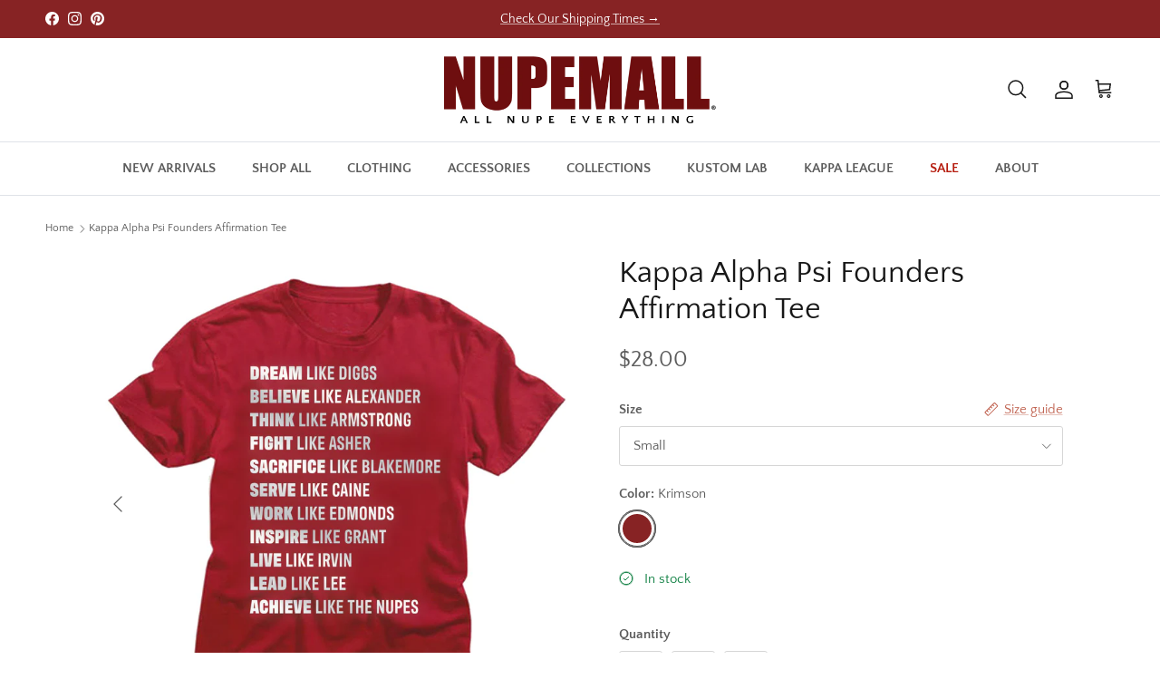

--- FILE ---
content_type: text/html; charset=utf-8
request_url: https://www.nupemall.com/products/kappa-alpha-psi-founders-affirmation-tee
body_size: 39791
content:
<!doctype html>
<html class="no-js" lang="en" dir="ltr">
<head>
  <meta name="google-site-verification" content="KvreEes2A49rNAfT5tbLgYMKKMZwIgcHQmeEaKtjGWw" />
  <meta name="p:domain_verify" content="a6996b507db0fb296a878c7b2445a5c9"/><meta charset="utf-8">
<meta name="viewport" content="width=device-width,initial-scale=1">
<title>Kappa Alpha Psi Founders Affirmation Tee &ndash; Nupemall</title><link rel="canonical" href="https://www.nupemall.com/products/kappa-alpha-psi-founders-affirmation-tee"><link rel="icon" href="//www.nupemall.com/cdn/shop/files/NupeMall-Favicon.png?crop=center&height=48&v=1613516312&width=48" type="image/png">
  <link rel="apple-touch-icon" href="//www.nupemall.com/cdn/shop/files/NupeMall-Favicon.png?crop=center&height=180&v=1613516312&width=180"><meta name="description" content="This Kappa Alpha Psi T-Shirt says exactly what needs to be said…I’m. That. NUPE. Available in White and Krimson."><meta property="og:site_name" content="Nupemall">
<meta property="og:url" content="https://www.nupemall.com/products/kappa-alpha-psi-founders-affirmation-tee">
<meta property="og:title" content="Kappa Alpha Psi Founders Affirmation Tee">
<meta property="og:type" content="product">
<meta property="og:description" content="This Kappa Alpha Psi T-Shirt says exactly what needs to be said…I’m. That. NUPE. Available in White and Krimson."><meta property="og:image" content="http://www.nupemall.com/cdn/shop/products/KappaAlphaPsiFoundersAffirmationTee-Rhodis_4-21.jpg?crop=center&height=1200&v=1618501814&width=1200">
  <meta property="og:image:secure_url" content="https://www.nupemall.com/cdn/shop/products/KappaAlphaPsiFoundersAffirmationTee-Rhodis_4-21.jpg?crop=center&height=1200&v=1618501814&width=1200">
  <meta property="og:image:width" content="2480">
  <meta property="og:image:height" content="2480"><meta property="og:price:amount" content="28.00">
  <meta property="og:price:currency" content="USD"><meta name="twitter:card" content="summary_large_image">
<meta name="twitter:title" content="Kappa Alpha Psi Founders Affirmation Tee">
<meta name="twitter:description" content="This Kappa Alpha Psi T-Shirt says exactly what needs to be said…I’m. That. NUPE. Available in White and Krimson.">
<style>@font-face {
  font-family: "Quattrocento Sans";
  font-weight: 400;
  font-style: normal;
  font-display: fallback;
  src: url("//www.nupemall.com/cdn/fonts/quattrocento_sans/quattrocentosans_n4.ce5e9bf514e68f53bdd875976847cf755c702eaa.woff2") format("woff2"),
       url("//www.nupemall.com/cdn/fonts/quattrocento_sans/quattrocentosans_n4.44bbfb57d228eb8bb083d1f98e7d96e16137abce.woff") format("woff");
}
@font-face {
  font-family: "Quattrocento Sans";
  font-weight: 700;
  font-style: normal;
  font-display: fallback;
  src: url("//www.nupemall.com/cdn/fonts/quattrocento_sans/quattrocentosans_n7.bdda9092621b2e3b4284b12e8f0c092969b176c1.woff2") format("woff2"),
       url("//www.nupemall.com/cdn/fonts/quattrocento_sans/quattrocentosans_n7.3f8ab2a91343269966c4aa4831bcd588e7ce07b9.woff") format("woff");
}
@font-face {
  font-family: "Quattrocento Sans";
  font-weight: 400;
  font-style: italic;
  font-display: fallback;
  src: url("//www.nupemall.com/cdn/fonts/quattrocento_sans/quattrocentosans_i4.4f70b1e78f59fa1468e3436ab863ff0bf71e71bb.woff2") format("woff2"),
       url("//www.nupemall.com/cdn/fonts/quattrocento_sans/quattrocentosans_i4.b695efef5d957af404945574b7239740f79b899f.woff") format("woff");
}
@font-face {
  font-family: "Quattrocento Sans";
  font-weight: 700;
  font-style: italic;
  font-display: fallback;
  src: url("//www.nupemall.com/cdn/fonts/quattrocento_sans/quattrocentosans_i7.49d754c8032546c24062cf385f8660abbb11ef1e.woff2") format("woff2"),
       url("//www.nupemall.com/cdn/fonts/quattrocento_sans/quattrocentosans_i7.567b0b818999022d5a9ccb99542d8ff8cdb497df.woff") format("woff");
}
@font-face {
  font-family: Oswald;
  font-weight: 400;
  font-style: normal;
  font-display: fallback;
  src: url("//www.nupemall.com/cdn/fonts/oswald/oswald_n4.7760ed7a63e536050f64bb0607ff70ce07a480bd.woff2") format("woff2"),
       url("//www.nupemall.com/cdn/fonts/oswald/oswald_n4.ae5e497f60fc686568afe76e9ff1872693c533e9.woff") format("woff");
}
@font-face {
  font-family: "Quattrocento Sans";
  font-weight: 400;
  font-style: normal;
  font-display: fallback;
  src: url("//www.nupemall.com/cdn/fonts/quattrocento_sans/quattrocentosans_n4.ce5e9bf514e68f53bdd875976847cf755c702eaa.woff2") format("woff2"),
       url("//www.nupemall.com/cdn/fonts/quattrocento_sans/quattrocentosans_n4.44bbfb57d228eb8bb083d1f98e7d96e16137abce.woff") format("woff");
}
@font-face {
  font-family: "Quattrocento Sans";
  font-weight: 400;
  font-style: normal;
  font-display: fallback;
  src: url("//www.nupemall.com/cdn/fonts/quattrocento_sans/quattrocentosans_n4.ce5e9bf514e68f53bdd875976847cf755c702eaa.woff2") format("woff2"),
       url("//www.nupemall.com/cdn/fonts/quattrocento_sans/quattrocentosans_n4.44bbfb57d228eb8bb083d1f98e7d96e16137abce.woff") format("woff");
}
:root {
  --page-container-width:          1600px;
  --reading-container-width:       720px;
  --divider-opacity:               0.14;
  --gutter-large:                  30px;
  --gutter-desktop:                20px;
  --gutter-mobile:                 16px;
  --section-padding:               50px;
  --larger-section-padding:        80px;
  --larger-section-padding-mobile: 60px;
  --largest-section-padding:       110px;
  --aos-animate-duration:          0.6s;

  --base-font-family:              "Quattrocento Sans", sans-serif;
  --base-font-weight:              400;
  --base-font-style:               normal;
  --heading-font-family:           Oswald, sans-serif;
  --heading-font-weight:           400;
  --heading-font-style:            normal;
  --heading-font-letter-spacing:   normal;
  --logo-font-family:              "Quattrocento Sans", sans-serif;
  --logo-font-weight:              400;
  --logo-font-style:               normal;
  --nav-font-family:               "Quattrocento Sans", sans-serif;
  --nav-font-weight:               400;
  --nav-font-style:                normal;

  --base-text-size:15px;
  --base-line-height:              1.6;
  --input-text-size:16px;
  --smaller-text-size-1:12px;
  --smaller-text-size-2:14px;
  --smaller-text-size-3:12px;
  --smaller-text-size-4:11px;
  --larger-text-size:34px;
  --super-large-text-size:60px;
  --super-large-mobile-text-size:27px;
  --larger-mobile-text-size:27px;
  --logo-text-size:26px;--btn-letter-spacing: 0.08em;
    --btn-text-transform: uppercase;
    --button-text-size: 13px;
    --quickbuy-button-text-size: 13;
    --small-feature-link-font-size: 0.75em;
    --input-btn-padding-top:             1.2em;
    --input-btn-padding-bottom:          1.2em;--heading-text-transform:none;
  --nav-text-size:                      15px;
  --mobile-menu-font-weight:            600;

  --body-bg-color:                      255 255 255;
  --bg-color:                           255 255 255;
  --body-text-color:                    92 92 92;
  --text-color:                         92 92 92;

  --header-text-col:                    #171717;--header-text-hover-col:             var(--main-nav-link-hover-col);--header-bg-col:                     #ffffff;
  --heading-color:                     23 23 23;
  --body-heading-color:                23 23 23;
  --heading-divider-col:               #dfe3e8;

  --logo-col:                          #171717;
  --main-nav-bg:                       #ffffff;
  --main-nav-link-col:                 #5c5c5c;
  --main-nav-link-hover-col:           #c16452;
  --main-nav-link-featured-col:        #b61d0f;

  --link-color:                        193 100 82;
  --body-link-color:                   193 100 82;

  --btn-bg-color:                        198 22 22;
  --btn-bg-hover-color:                  208 43 43;
  --btn-border-color:                    198 22 22;
  --btn-border-hover-color:              208 43 43;
  --btn-text-color:                      255 255 255;
  --btn-text-hover-color:                255 255 255;--btn-alt-bg-color:                    198 22 22;
  --btn-alt-text-color:                  255 255 255;
  --btn-alt-border-color:                198 22 22;
  --btn-alt-border-hover-color:          198 22 22;--btn-ter-bg-color:                    235 235 235;
  --btn-ter-text-color:                  41 41 41;
  --btn-ter-bg-hover-color:              198 22 22;
  --btn-ter-text-hover-color:            255 255 255;--btn-border-radius: 3px;--color-scheme-default:                             #ffffff;
  --color-scheme-default-color:                       255 255 255;
  --color-scheme-default-text-color:                  92 92 92;
  --color-scheme-default-head-color:                  23 23 23;
  --color-scheme-default-link-color:                  193 100 82;
  --color-scheme-default-btn-text-color:              255 255 255;
  --color-scheme-default-btn-text-hover-color:        255 255 255;
  --color-scheme-default-btn-bg-color:                198 22 22;
  --color-scheme-default-btn-bg-hover-color:          208 43 43;
  --color-scheme-default-btn-border-color:            198 22 22;
  --color-scheme-default-btn-border-hover-color:      208 43 43;
  --color-scheme-default-btn-alt-text-color:          255 255 255;
  --color-scheme-default-btn-alt-bg-color:            198 22 22;
  --color-scheme-default-btn-alt-border-color:        198 22 22;
  --color-scheme-default-btn-alt-border-hover-color:  198 22 22;

  --color-scheme-1:                             #fcfaf3;
  --color-scheme-1-color:                       252 250 243;
  --color-scheme-1-text-color:                  92 92 92;
  --color-scheme-1-head-color:                  23 23 23;
  --color-scheme-1-link-color:                  193 100 82;
  --color-scheme-1-btn-text-color:              255 255 255;
  --color-scheme-1-btn-text-hover-color:        255 255 255;
  --color-scheme-1-btn-bg-color:                35 35 35;
  --color-scheme-1-btn-bg-hover-color:          0 0 0;
  --color-scheme-1-btn-border-color:            35 35 35;
  --color-scheme-1-btn-border-hover-color:      0 0 0;
  --color-scheme-1-btn-alt-text-color:          35 35 35;
  --color-scheme-1-btn-alt-bg-color:            255 255 255;
  --color-scheme-1-btn-alt-border-color:        35 35 35;
  --color-scheme-1-btn-alt-border-hover-color:  35 35 35;

  --color-scheme-2:                             #faf2e6;
  --color-scheme-2-color:                       250 242 230;
  --color-scheme-2-text-color:                  92 92 92;
  --color-scheme-2-head-color:                  23 23 23;
  --color-scheme-2-link-color:                  193 100 82;
  --color-scheme-2-btn-text-color:              255 255 255;
  --color-scheme-2-btn-text-hover-color:        255 255 255;
  --color-scheme-2-btn-bg-color:                35 35 35;
  --color-scheme-2-btn-bg-hover-color:          0 0 0;
  --color-scheme-2-btn-border-color:            35 35 35;
  --color-scheme-2-btn-border-hover-color:      0 0 0;
  --color-scheme-2-btn-alt-text-color:          35 35 35;
  --color-scheme-2-btn-alt-bg-color:            255 255 255;
  --color-scheme-2-btn-alt-border-color:        35 35 35;
  --color-scheme-2-btn-alt-border-hover-color:  35 35 35;

  /* Shop Pay payment terms */
  --payment-terms-background-color:    #ffffff;--quickbuy-bg: 255 255 255;--body-input-background-color:       rgb(var(--body-bg-color));
  --input-background-color:            rgb(var(--body-bg-color));
  --body-input-text-color:             var(--body-text-color);
  --input-text-color:                  var(--body-text-color);
  --body-input-border-color:           rgb(214, 214, 214);
  --input-border-color:                rgb(214, 214, 214);
  --input-border-color-hover:          rgb(165, 165, 165);
  --input-border-color-active:         rgb(92, 92, 92);

  --swatch-cross-svg:                  url("data:image/svg+xml,%3Csvg xmlns='http://www.w3.org/2000/svg' width='240' height='240' viewBox='0 0 24 24' fill='none' stroke='rgb(214, 214, 214)' stroke-width='0.09' preserveAspectRatio='none' %3E%3Cline x1='24' y1='0' x2='0' y2='24'%3E%3C/line%3E%3C/svg%3E");
  --swatch-cross-hover:                url("data:image/svg+xml,%3Csvg xmlns='http://www.w3.org/2000/svg' width='240' height='240' viewBox='0 0 24 24' fill='none' stroke='rgb(165, 165, 165)' stroke-width='0.09' preserveAspectRatio='none' %3E%3Cline x1='24' y1='0' x2='0' y2='24'%3E%3C/line%3E%3C/svg%3E");
  --swatch-cross-active:               url("data:image/svg+xml,%3Csvg xmlns='http://www.w3.org/2000/svg' width='240' height='240' viewBox='0 0 24 24' fill='none' stroke='rgb(92, 92, 92)' stroke-width='0.09' preserveAspectRatio='none' %3E%3Cline x1='24' y1='0' x2='0' y2='24'%3E%3C/line%3E%3C/svg%3E");

  --footer-divider-col:                #efdfc7;
  --footer-text-col:                   92 92 92;
  --footer-heading-col:                23 23 23;
  --footer-bg:                         #faf2e6;--product-label-overlay-justify: flex-start;--product-label-overlay-align: flex-start;--product-label-overlay-reduction-text:   #ffffff;
  --product-label-overlay-reduction-bg:     #c20000;
  --product-label-overlay-stock-text:       #ffffff;
  --product-label-overlay-stock-bg:         #09728c;
  --product-label-overlay-new-text:         #ffffff;
  --product-label-overlay-new-bg:           #c16452;
  --product-label-overlay-meta-text:        #ffffff;
  --product-label-overlay-meta-bg:          #872324;
  --product-label-sale-text:                #c20000;
  --product-label-sold-text:                #171717;
  --product-label-preorder-text:            #3ea36a;

  --product-block-crop-align:               center;

  
  --product-block-price-align:              flex-start;
  --product-block-price-item-margin-start:  initial;
  --product-block-price-item-margin-end:    .5rem;
  

  --collection-block-image-position:   center center;

  --swatch-picker-image-size:          40px;
  --swatch-crop-align:                 center center;

  --image-overlay-text-color:          255 255 255;--image-overlay-bg:                  rgba(0, 0, 0, 0.12);
  --image-overlay-shadow-start:        rgb(0 0 0 / 0.16);
  --image-overlay-box-opacity:         0.88;--product-inventory-ok-box-color:            #f2faf0;
  --product-inventory-ok-text-color:           #108043;
  --product-inventory-ok-icon-box-fill-color:  #fff;
  --product-inventory-low-box-color:           #fcf1cd;
  --product-inventory-low-text-color:          #dd9a1a;
  --product-inventory-low-icon-box-fill-color: #fff;
  --product-inventory-low-text-color-channels: 16, 128, 67;
  --product-inventory-ok-text-color-channels:  221, 154, 26;

  --rating-star-color: 193 100 82;--overlay-align-left: start;
    --overlay-align-right: end;}html[dir=rtl] {
  --overlay-right-text-m-left: 0;
  --overlay-right-text-m-right: auto;
  --overlay-left-shadow-left-left: 15%;
  --overlay-left-shadow-left-right: -50%;
  --overlay-left-shadow-right-left: -85%;
  --overlay-left-shadow-right-right: 0;
}.image-overlay--bg-box .text-overlay .text-overlay__text {
    --image-overlay-box-bg: 255 255 255;
    --heading-color: var(--body-heading-color);
    --text-color: var(--body-text-color);
    --link-color: var(--body-link-color);
  }::selection {
    background: rgb(var(--body-heading-color));
    color: rgb(var(--body-bg-color));
  }
  ::-moz-selection {
    background: rgb(var(--body-heading-color));
    color: rgb(var(--body-bg-color));
  }.use-color-scheme--default {
  --product-label-sale-text:           #c20000;
  --product-label-sold-text:           #171717;
  --product-label-preorder-text:       #3ea36a;
  --input-background-color:            rgb(var(--body-bg-color));
  --input-text-color:                  var(--body-input-text-color);
  --input-border-color:                rgb(214, 214, 214);
  --input-border-color-hover:          rgb(165, 165, 165);
  --input-border-color-active:         rgb(92, 92, 92);
}</style>

  <link href="//www.nupemall.com/cdn/shop/t/31/assets/main.css?v=43422827842528680071752854955" rel="stylesheet" type="text/css" media="all" />
<link rel="stylesheet" href="//www.nupemall.com/cdn/shop/t/31/assets/swatches.css?v=10264395915442699051766196832" media="print" onload="this.media='all'">
    <noscript><link rel="stylesheet" href="//www.nupemall.com/cdn/shop/t/31/assets/swatches.css?v=10264395915442699051766196832"></noscript><link rel="preload" as="font" href="//www.nupemall.com/cdn/fonts/quattrocento_sans/quattrocentosans_n4.ce5e9bf514e68f53bdd875976847cf755c702eaa.woff2" type="font/woff2" crossorigin><link rel="preload" as="font" href="//www.nupemall.com/cdn/fonts/oswald/oswald_n4.7760ed7a63e536050f64bb0607ff70ce07a480bd.woff2" type="font/woff2" crossorigin><script>
    document.documentElement.className = document.documentElement.className.replace('no-js', 'js');

    window.theme = {
      info: {
        name: 'Symmetry',
        version: '7.4.0'
      },
      device: {
        hasTouch: window.matchMedia('(any-pointer: coarse)').matches,
        hasHover: window.matchMedia('(hover: hover)').matches
      },
      mediaQueries: {
        md: '(min-width: 768px)',
        productMediaCarouselBreak: '(min-width: 1041px)'
      },
      routes: {
        base: 'https://www.nupemall.com',
        cart: '/cart',
        cartAdd: '/cart/add.js',
        cartUpdate: '/cart/update.js',
        predictiveSearch: '/search/suggest'
      },
      strings: {
        cartTermsConfirmation: "You must agree to the terms and conditions before continuing.",
        cartItemsQuantityError: "You can only add [QUANTITY] of this item to your cart.",
        generalSearchViewAll: "View all search results",
        noStock: "Sold out",
        noVariant: "Unavailable",
        productsProductChooseA: "Choose a",
        generalSearchPages: "Pages",
        generalSearchNoResultsWithoutTerms: "Sorry, we couldnʼt find any results",
        shippingCalculator: {
          singleRate: "There is one shipping rate for this destination:",
          multipleRates: "There are multiple shipping rates for this destination:",
          noRates: "We do not ship to this destination."
        }
      },
      settings: {
        moneyWithCurrencyFormat: "${{amount}} USD",
        cartType: "drawer",
        afterAddToCart: "drawer",
        quickbuyStyle: "off",
        externalLinksNewTab: true,
        internalLinksSmoothScroll: true
      }
    }

    theme.inlineNavigationCheck = function() {
      var pageHeader = document.querySelector('.pageheader'),
          inlineNavContainer = pageHeader.querySelector('.logo-area__left__inner'),
          inlineNav = inlineNavContainer.querySelector('.navigation--left');
      if (inlineNav && getComputedStyle(inlineNav).display != 'none') {
        var inlineMenuCentered = document.querySelector('.pageheader--layout-inline-menu-center'),
            logoContainer = document.querySelector('.logo-area__middle__inner');
        if(inlineMenuCentered) {
          var rightWidth = document.querySelector('.logo-area__right__inner').clientWidth,
              middleWidth = logoContainer.clientWidth,
              logoArea = document.querySelector('.logo-area'),
              computedLogoAreaStyle = getComputedStyle(logoArea),
              logoAreaInnerWidth = logoArea.clientWidth - Math.ceil(parseFloat(computedLogoAreaStyle.paddingLeft)) - Math.ceil(parseFloat(computedLogoAreaStyle.paddingRight)),
              availableNavWidth = logoAreaInnerWidth - Math.max(rightWidth, middleWidth) * 2 - 40;
          inlineNavContainer.style.maxWidth = availableNavWidth + 'px';
        }

        var firstInlineNavLink = inlineNav.querySelector('.navigation__item:first-child'),
            lastInlineNavLink = inlineNav.querySelector('.navigation__item:last-child');
        if (lastInlineNavLink) {
          var inlineNavWidth = null;
          if(document.querySelector('html[dir=rtl]')) {
            inlineNavWidth = firstInlineNavLink.offsetLeft - lastInlineNavLink.offsetLeft + firstInlineNavLink.offsetWidth;
          } else {
            inlineNavWidth = lastInlineNavLink.offsetLeft - firstInlineNavLink.offsetLeft + lastInlineNavLink.offsetWidth;
          }
          if (inlineNavContainer.offsetWidth >= inlineNavWidth) {
            pageHeader.classList.add('pageheader--layout-inline-permitted');
            var tallLogo = logoContainer.clientHeight > lastInlineNavLink.clientHeight + 20;
            if (tallLogo) {
              inlineNav.classList.add('navigation--tight-underline');
            } else {
              inlineNav.classList.remove('navigation--tight-underline');
            }
          } else {
            pageHeader.classList.remove('pageheader--layout-inline-permitted');
          }
        }
      }
    };

    theme.setInitialHeaderHeightProperty = () => {
      const section = document.querySelector('.section-header');
      if (section) {
        document.documentElement.style.setProperty('--theme-header-height', Math.ceil(section.clientHeight) + 'px');
      }
    };
  </script>

  <script src="//www.nupemall.com/cdn/shop/t/31/assets/main.js?v=19101703388118388101752854955" defer></script>
    <script src="//www.nupemall.com/cdn/shop/t/31/assets/animate-on-scroll.js?v=15249566486942820451752854955" defer></script>
    <link href="//www.nupemall.com/cdn/shop/t/31/assets/animate-on-scroll.css?v=116824741000487223811752854955" rel="stylesheet" type="text/css" media="all" />
  

  <script>window.performance && window.performance.mark && window.performance.mark('shopify.content_for_header.start');</script><meta name="facebook-domain-verification" content="hhl9blxjqqd97utpvqx90ev4w5qul8">
<meta id="shopify-digital-wallet" name="shopify-digital-wallet" content="/23322693/digital_wallets/dialog">
<meta name="shopify-checkout-api-token" content="c6cca7dadda367b6591ecaaaf713ad68">
<meta id="in-context-paypal-metadata" data-shop-id="23322693" data-venmo-supported="false" data-environment="production" data-locale="en_US" data-paypal-v4="true" data-currency="USD">
<link rel="alternate" type="application/json+oembed" href="https://www.nupemall.com/products/kappa-alpha-psi-founders-affirmation-tee.oembed">
<script async="async" src="/checkouts/internal/preloads.js?locale=en-US"></script>
<link rel="preconnect" href="https://shop.app" crossorigin="anonymous">
<script async="async" src="https://shop.app/checkouts/internal/preloads.js?locale=en-US&shop_id=23322693" crossorigin="anonymous"></script>
<script id="apple-pay-shop-capabilities" type="application/json">{"shopId":23322693,"countryCode":"US","currencyCode":"USD","merchantCapabilities":["supports3DS"],"merchantId":"gid:\/\/shopify\/Shop\/23322693","merchantName":"Nupemall","requiredBillingContactFields":["postalAddress","email","phone"],"requiredShippingContactFields":["postalAddress","email","phone"],"shippingType":"shipping","supportedNetworks":["visa","masterCard","amex","discover","elo","jcb"],"total":{"type":"pending","label":"Nupemall","amount":"1.00"},"shopifyPaymentsEnabled":true,"supportsSubscriptions":true}</script>
<script id="shopify-features" type="application/json">{"accessToken":"c6cca7dadda367b6591ecaaaf713ad68","betas":["rich-media-storefront-analytics"],"domain":"www.nupemall.com","predictiveSearch":true,"shopId":23322693,"locale":"en"}</script>
<script>var Shopify = Shopify || {};
Shopify.shop = "nupemall.myshopify.com";
Shopify.locale = "en";
Shopify.currency = {"active":"USD","rate":"1.0"};
Shopify.country = "US";
Shopify.theme = {"name":"NupeMall Symmetry (BIS) - WK v1.4","id":136468365430,"schema_name":"Symmetry","schema_version":"7.4.0","theme_store_id":568,"role":"main"};
Shopify.theme.handle = "null";
Shopify.theme.style = {"id":null,"handle":null};
Shopify.cdnHost = "www.nupemall.com/cdn";
Shopify.routes = Shopify.routes || {};
Shopify.routes.root = "/";</script>
<script type="module">!function(o){(o.Shopify=o.Shopify||{}).modules=!0}(window);</script>
<script>!function(o){function n(){var o=[];function n(){o.push(Array.prototype.slice.apply(arguments))}return n.q=o,n}var t=o.Shopify=o.Shopify||{};t.loadFeatures=n(),t.autoloadFeatures=n()}(window);</script>
<script>
  window.ShopifyPay = window.ShopifyPay || {};
  window.ShopifyPay.apiHost = "shop.app\/pay";
  window.ShopifyPay.redirectState = null;
</script>
<script id="shop-js-analytics" type="application/json">{"pageType":"product"}</script>
<script defer="defer" async type="module" src="//www.nupemall.com/cdn/shopifycloud/shop-js/modules/v2/client.init-shop-cart-sync_BT-GjEfc.en.esm.js"></script>
<script defer="defer" async type="module" src="//www.nupemall.com/cdn/shopifycloud/shop-js/modules/v2/chunk.common_D58fp_Oc.esm.js"></script>
<script defer="defer" async type="module" src="//www.nupemall.com/cdn/shopifycloud/shop-js/modules/v2/chunk.modal_xMitdFEc.esm.js"></script>
<script type="module">
  await import("//www.nupemall.com/cdn/shopifycloud/shop-js/modules/v2/client.init-shop-cart-sync_BT-GjEfc.en.esm.js");
await import("//www.nupemall.com/cdn/shopifycloud/shop-js/modules/v2/chunk.common_D58fp_Oc.esm.js");
await import("//www.nupemall.com/cdn/shopifycloud/shop-js/modules/v2/chunk.modal_xMitdFEc.esm.js");

  window.Shopify.SignInWithShop?.initShopCartSync?.({"fedCMEnabled":true,"windoidEnabled":true});

</script>
<script>
  window.Shopify = window.Shopify || {};
  if (!window.Shopify.featureAssets) window.Shopify.featureAssets = {};
  window.Shopify.featureAssets['shop-js'] = {"shop-cart-sync":["modules/v2/client.shop-cart-sync_DZOKe7Ll.en.esm.js","modules/v2/chunk.common_D58fp_Oc.esm.js","modules/v2/chunk.modal_xMitdFEc.esm.js"],"init-fed-cm":["modules/v2/client.init-fed-cm_B6oLuCjv.en.esm.js","modules/v2/chunk.common_D58fp_Oc.esm.js","modules/v2/chunk.modal_xMitdFEc.esm.js"],"shop-cash-offers":["modules/v2/client.shop-cash-offers_D2sdYoxE.en.esm.js","modules/v2/chunk.common_D58fp_Oc.esm.js","modules/v2/chunk.modal_xMitdFEc.esm.js"],"shop-login-button":["modules/v2/client.shop-login-button_QeVjl5Y3.en.esm.js","modules/v2/chunk.common_D58fp_Oc.esm.js","modules/v2/chunk.modal_xMitdFEc.esm.js"],"pay-button":["modules/v2/client.pay-button_DXTOsIq6.en.esm.js","modules/v2/chunk.common_D58fp_Oc.esm.js","modules/v2/chunk.modal_xMitdFEc.esm.js"],"shop-button":["modules/v2/client.shop-button_DQZHx9pm.en.esm.js","modules/v2/chunk.common_D58fp_Oc.esm.js","modules/v2/chunk.modal_xMitdFEc.esm.js"],"avatar":["modules/v2/client.avatar_BTnouDA3.en.esm.js"],"init-windoid":["modules/v2/client.init-windoid_CR1B-cfM.en.esm.js","modules/v2/chunk.common_D58fp_Oc.esm.js","modules/v2/chunk.modal_xMitdFEc.esm.js"],"init-shop-for-new-customer-accounts":["modules/v2/client.init-shop-for-new-customer-accounts_C_vY_xzh.en.esm.js","modules/v2/client.shop-login-button_QeVjl5Y3.en.esm.js","modules/v2/chunk.common_D58fp_Oc.esm.js","modules/v2/chunk.modal_xMitdFEc.esm.js"],"init-shop-email-lookup-coordinator":["modules/v2/client.init-shop-email-lookup-coordinator_BI7n9ZSv.en.esm.js","modules/v2/chunk.common_D58fp_Oc.esm.js","modules/v2/chunk.modal_xMitdFEc.esm.js"],"init-shop-cart-sync":["modules/v2/client.init-shop-cart-sync_BT-GjEfc.en.esm.js","modules/v2/chunk.common_D58fp_Oc.esm.js","modules/v2/chunk.modal_xMitdFEc.esm.js"],"shop-toast-manager":["modules/v2/client.shop-toast-manager_DiYdP3xc.en.esm.js","modules/v2/chunk.common_D58fp_Oc.esm.js","modules/v2/chunk.modal_xMitdFEc.esm.js"],"init-customer-accounts":["modules/v2/client.init-customer-accounts_D9ZNqS-Q.en.esm.js","modules/v2/client.shop-login-button_QeVjl5Y3.en.esm.js","modules/v2/chunk.common_D58fp_Oc.esm.js","modules/v2/chunk.modal_xMitdFEc.esm.js"],"init-customer-accounts-sign-up":["modules/v2/client.init-customer-accounts-sign-up_iGw4briv.en.esm.js","modules/v2/client.shop-login-button_QeVjl5Y3.en.esm.js","modules/v2/chunk.common_D58fp_Oc.esm.js","modules/v2/chunk.modal_xMitdFEc.esm.js"],"shop-follow-button":["modules/v2/client.shop-follow-button_CqMgW2wH.en.esm.js","modules/v2/chunk.common_D58fp_Oc.esm.js","modules/v2/chunk.modal_xMitdFEc.esm.js"],"checkout-modal":["modules/v2/client.checkout-modal_xHeaAweL.en.esm.js","modules/v2/chunk.common_D58fp_Oc.esm.js","modules/v2/chunk.modal_xMitdFEc.esm.js"],"shop-login":["modules/v2/client.shop-login_D91U-Q7h.en.esm.js","modules/v2/chunk.common_D58fp_Oc.esm.js","modules/v2/chunk.modal_xMitdFEc.esm.js"],"lead-capture":["modules/v2/client.lead-capture_BJmE1dJe.en.esm.js","modules/v2/chunk.common_D58fp_Oc.esm.js","modules/v2/chunk.modal_xMitdFEc.esm.js"],"payment-terms":["modules/v2/client.payment-terms_Ci9AEqFq.en.esm.js","modules/v2/chunk.common_D58fp_Oc.esm.js","modules/v2/chunk.modal_xMitdFEc.esm.js"]};
</script>
<script>(function() {
  var isLoaded = false;
  function asyncLoad() {
    if (isLoaded) return;
    isLoaded = true;
    var urls = ["https:\/\/cdn.hextom.com\/js\/quickannouncementbar.js?shop=nupemall.myshopify.com","https:\/\/cdn.rebuyengine.com\/onsite\/js\/rebuy.js?shop=nupemall.myshopify.com","https:\/\/cdn.attn.tv\/nupemall\/dtag.js?shop=nupemall.myshopify.com"];
    for (var i = 0; i < urls.length; i++) {
      var s = document.createElement('script');
      s.type = 'text/javascript';
      s.async = true;
      s.src = urls[i];
      var x = document.getElementsByTagName('script')[0];
      x.parentNode.insertBefore(s, x);
    }
  };
  if(window.attachEvent) {
    window.attachEvent('onload', asyncLoad);
  } else {
    window.addEventListener('load', asyncLoad, false);
  }
})();</script>
<script id="__st">var __st={"a":23322693,"offset":-18000,"reqid":"31078991-ca0d-434f-a47a-1e515135db6e-1769379033","pageurl":"www.nupemall.com\/products\/kappa-alpha-psi-founders-affirmation-tee","u":"0cc7a9c105f9","p":"product","rtyp":"product","rid":4447273943158};</script>
<script>window.ShopifyPaypalV4VisibilityTracking = true;</script>
<script id="captcha-bootstrap">!function(){'use strict';const t='contact',e='account',n='new_comment',o=[[t,t],['blogs',n],['comments',n],[t,'customer']],c=[[e,'customer_login'],[e,'guest_login'],[e,'recover_customer_password'],[e,'create_customer']],r=t=>t.map((([t,e])=>`form[action*='/${t}']:not([data-nocaptcha='true']) input[name='form_type'][value='${e}']`)).join(','),a=t=>()=>t?[...document.querySelectorAll(t)].map((t=>t.form)):[];function s(){const t=[...o],e=r(t);return a(e)}const i='password',u='form_key',d=['recaptcha-v3-token','g-recaptcha-response','h-captcha-response',i],f=()=>{try{return window.sessionStorage}catch{return}},m='__shopify_v',_=t=>t.elements[u];function p(t,e,n=!1){try{const o=window.sessionStorage,c=JSON.parse(o.getItem(e)),{data:r}=function(t){const{data:e,action:n}=t;return t[m]||n?{data:e,action:n}:{data:t,action:n}}(c);for(const[e,n]of Object.entries(r))t.elements[e]&&(t.elements[e].value=n);n&&o.removeItem(e)}catch(o){console.error('form repopulation failed',{error:o})}}const l='form_type',E='cptcha';function T(t){t.dataset[E]=!0}const w=window,h=w.document,L='Shopify',v='ce_forms',y='captcha';let A=!1;((t,e)=>{const n=(g='f06e6c50-85a8-45c8-87d0-21a2b65856fe',I='https://cdn.shopify.com/shopifycloud/storefront-forms-hcaptcha/ce_storefront_forms_captcha_hcaptcha.v1.5.2.iife.js',D={infoText:'Protected by hCaptcha',privacyText:'Privacy',termsText:'Terms'},(t,e,n)=>{const o=w[L][v],c=o.bindForm;if(c)return c(t,g,e,D).then(n);var r;o.q.push([[t,g,e,D],n]),r=I,A||(h.body.append(Object.assign(h.createElement('script'),{id:'captcha-provider',async:!0,src:r})),A=!0)});var g,I,D;w[L]=w[L]||{},w[L][v]=w[L][v]||{},w[L][v].q=[],w[L][y]=w[L][y]||{},w[L][y].protect=function(t,e){n(t,void 0,e),T(t)},Object.freeze(w[L][y]),function(t,e,n,w,h,L){const[v,y,A,g]=function(t,e,n){const i=e?o:[],u=t?c:[],d=[...i,...u],f=r(d),m=r(i),_=r(d.filter((([t,e])=>n.includes(e))));return[a(f),a(m),a(_),s()]}(w,h,L),I=t=>{const e=t.target;return e instanceof HTMLFormElement?e:e&&e.form},D=t=>v().includes(t);t.addEventListener('submit',(t=>{const e=I(t);if(!e)return;const n=D(e)&&!e.dataset.hcaptchaBound&&!e.dataset.recaptchaBound,o=_(e),c=g().includes(e)&&(!o||!o.value);(n||c)&&t.preventDefault(),c&&!n&&(function(t){try{if(!f())return;!function(t){const e=f();if(!e)return;const n=_(t);if(!n)return;const o=n.value;o&&e.removeItem(o)}(t);const e=Array.from(Array(32),(()=>Math.random().toString(36)[2])).join('');!function(t,e){_(t)||t.append(Object.assign(document.createElement('input'),{type:'hidden',name:u})),t.elements[u].value=e}(t,e),function(t,e){const n=f();if(!n)return;const o=[...t.querySelectorAll(`input[type='${i}']`)].map((({name:t})=>t)),c=[...d,...o],r={};for(const[a,s]of new FormData(t).entries())c.includes(a)||(r[a]=s);n.setItem(e,JSON.stringify({[m]:1,action:t.action,data:r}))}(t,e)}catch(e){console.error('failed to persist form',e)}}(e),e.submit())}));const S=(t,e)=>{t&&!t.dataset[E]&&(n(t,e.some((e=>e===t))),T(t))};for(const o of['focusin','change'])t.addEventListener(o,(t=>{const e=I(t);D(e)&&S(e,y())}));const B=e.get('form_key'),M=e.get(l),P=B&&M;t.addEventListener('DOMContentLoaded',(()=>{const t=y();if(P)for(const e of t)e.elements[l].value===M&&p(e,B);[...new Set([...A(),...v().filter((t=>'true'===t.dataset.shopifyCaptcha))])].forEach((e=>S(e,t)))}))}(h,new URLSearchParams(w.location.search),n,t,e,['guest_login'])})(!0,!0)}();</script>
<script integrity="sha256-4kQ18oKyAcykRKYeNunJcIwy7WH5gtpwJnB7kiuLZ1E=" data-source-attribution="shopify.loadfeatures" defer="defer" src="//www.nupemall.com/cdn/shopifycloud/storefront/assets/storefront/load_feature-a0a9edcb.js" crossorigin="anonymous"></script>
<script crossorigin="anonymous" defer="defer" src="//www.nupemall.com/cdn/shopifycloud/storefront/assets/shopify_pay/storefront-65b4c6d7.js?v=20250812"></script>
<script data-source-attribution="shopify.dynamic_checkout.dynamic.init">var Shopify=Shopify||{};Shopify.PaymentButton=Shopify.PaymentButton||{isStorefrontPortableWallets:!0,init:function(){window.Shopify.PaymentButton.init=function(){};var t=document.createElement("script");t.src="https://www.nupemall.com/cdn/shopifycloud/portable-wallets/latest/portable-wallets.en.js",t.type="module",document.head.appendChild(t)}};
</script>
<script data-source-attribution="shopify.dynamic_checkout.buyer_consent">
  function portableWalletsHideBuyerConsent(e){var t=document.getElementById("shopify-buyer-consent"),n=document.getElementById("shopify-subscription-policy-button");t&&n&&(t.classList.add("hidden"),t.setAttribute("aria-hidden","true"),n.removeEventListener("click",e))}function portableWalletsShowBuyerConsent(e){var t=document.getElementById("shopify-buyer-consent"),n=document.getElementById("shopify-subscription-policy-button");t&&n&&(t.classList.remove("hidden"),t.removeAttribute("aria-hidden"),n.addEventListener("click",e))}window.Shopify?.PaymentButton&&(window.Shopify.PaymentButton.hideBuyerConsent=portableWalletsHideBuyerConsent,window.Shopify.PaymentButton.showBuyerConsent=portableWalletsShowBuyerConsent);
</script>
<script data-source-attribution="shopify.dynamic_checkout.cart.bootstrap">document.addEventListener("DOMContentLoaded",(function(){function t(){return document.querySelector("shopify-accelerated-checkout-cart, shopify-accelerated-checkout")}if(t())Shopify.PaymentButton.init();else{new MutationObserver((function(e,n){t()&&(Shopify.PaymentButton.init(),n.disconnect())})).observe(document.body,{childList:!0,subtree:!0})}}));
</script>
<link id="shopify-accelerated-checkout-styles" rel="stylesheet" media="screen" href="https://www.nupemall.com/cdn/shopifycloud/portable-wallets/latest/accelerated-checkout-backwards-compat.css" crossorigin="anonymous">
<style id="shopify-accelerated-checkout-cart">
        #shopify-buyer-consent {
  margin-top: 1em;
  display: inline-block;
  width: 100%;
}

#shopify-buyer-consent.hidden {
  display: none;
}

#shopify-subscription-policy-button {
  background: none;
  border: none;
  padding: 0;
  text-decoration: underline;
  font-size: inherit;
  cursor: pointer;
}

#shopify-subscription-policy-button::before {
  box-shadow: none;
}

      </style>
<script id="sections-script" data-sections="related-products" defer="defer" src="//www.nupemall.com/cdn/shop/t/31/compiled_assets/scripts.js?v=11100"></script>
<script>window.performance && window.performance.mark && window.performance.mark('shopify.content_for_header.end');</script>

  

<script>
    window.BOLD = window.BOLD || {};
        window.BOLD.options = window.BOLD.options || {};
        window.BOLD.options.settings = window.BOLD.options.settings || {};
        window.BOLD.options.settings.v1_variant_mode = window.BOLD.options.settings.v1_variant_mode || true;
        window.BOLD.options.settings.hybrid_fix_auto_insert_inputs =
        window.BOLD.options.settings.hybrid_fix_auto_insert_inputs || true;
</script>

<script>window.BOLD = window.BOLD || {};
    window.BOLD.common = window.BOLD.common || {};
    window.BOLD.common.Shopify = window.BOLD.common.Shopify || {};
    window.BOLD.common.Shopify.shop = {
      domain: 'www.nupemall.com',
      permanent_domain: 'nupemall.myshopify.com',
      url: 'https://www.nupemall.com',
      secure_url: 'https://www.nupemall.com',money_format: "${{amount}}",currency: "USD"
    };
    window.BOLD.common.Shopify.customer = {
      id: null,
      tags: null,
    };
    window.BOLD.common.Shopify.cart = {"note":null,"attributes":{},"original_total_price":0,"total_price":0,"total_discount":0,"total_weight":0.0,"item_count":0,"items":[],"requires_shipping":false,"currency":"USD","items_subtotal_price":0,"cart_level_discount_applications":[],"checkout_charge_amount":0};
    window.BOLD.common.template = 'product';window.BOLD.common.Shopify.formatMoney = function(money, format) {
        function n(t, e) {
            return "undefined" == typeof t ? e : t
        }
        function r(t, e, r, i) {
            if (e = n(e, 2),
                r = n(r, ","),
                i = n(i, "."),
            isNaN(t) || null == t)
                return 0;
            t = (t / 100).toFixed(e);
            var o = t.split(".")
                , a = o[0].replace(/(\d)(?=(\d\d\d)+(?!\d))/g, "$1" + r)
                , s = o[1] ? i + o[1] : "";
            return a + s
        }
        "string" == typeof money && (money = money.replace(".", ""));
        var i = ""
            , o = /\{\{\s*(\w+)\s*\}\}/
            , a = format || window.BOLD.common.Shopify.shop.money_format || window.Shopify.money_format || "$ {{ amount }}";
        switch (a.match(o)[1]) {
            case "amount":
                i = r(money, 2, ",", ".");
                break;
            case "amount_no_decimals":
                i = r(money, 0, ",", ".");
                break;
            case "amount_with_comma_separator":
                i = r(money, 2, ".", ",");
                break;
            case "amount_no_decimals_with_comma_separator":
                i = r(money, 0, ".", ",");
                break;
            case "amount_with_space_separator":
                i = r(money, 2, " ", ",");
                break;
            case "amount_no_decimals_with_space_separator":
                i = r(money, 0, " ", ",");
                break;
            case "amount_with_apostrophe_separator":
                i = r(money, 2, "'", ".");
                break;
        }
        return a.replace(o, i);
    };
    window.BOLD.common.Shopify.saveProduct = function (handle, product) {
      if (typeof handle === 'string' && typeof window.BOLD.common.Shopify.products[handle] === 'undefined') {
        if (typeof product === 'number') {
          window.BOLD.common.Shopify.handles[product] = handle;
          product = { id: product };
        }
        window.BOLD.common.Shopify.products[handle] = product;
      }
    };
    window.BOLD.common.Shopify.saveVariant = function (variant_id, variant) {
      if (typeof variant_id === 'number' && typeof window.BOLD.common.Shopify.variants[variant_id] === 'undefined') {
        window.BOLD.common.Shopify.variants[variant_id] = variant;
      }
    };window.BOLD.common.Shopify.products = window.BOLD.common.Shopify.products || {};
    window.BOLD.common.Shopify.variants = window.BOLD.common.Shopify.variants || {};
    window.BOLD.common.Shopify.handles = window.BOLD.common.Shopify.handles || {};window.BOLD.common.Shopify.handle = "kappa-alpha-psi-founders-affirmation-tee"
window.BOLD.common.Shopify.saveProduct("kappa-alpha-psi-founders-affirmation-tee", 4447273943158);window.BOLD.common.Shopify.saveVariant(31520337690742, { product_id: 4447273943158, product_handle: "kappa-alpha-psi-founders-affirmation-tee", price: 2800, group_id: '', csp_metafield: {}});window.BOLD.common.Shopify.saveVariant(31520337723510, { product_id: 4447273943158, product_handle: "kappa-alpha-psi-founders-affirmation-tee", price: 2800, group_id: '', csp_metafield: {}});window.BOLD.common.Shopify.saveVariant(31520337756278, { product_id: 4447273943158, product_handle: "kappa-alpha-psi-founders-affirmation-tee", price: 2800, group_id: '', csp_metafield: {}});window.BOLD.common.Shopify.saveVariant(31520337789046, { product_id: 4447273943158, product_handle: "kappa-alpha-psi-founders-affirmation-tee", price: 2800, group_id: '', csp_metafield: {}});window.BOLD.common.Shopify.saveVariant(31520337821814, { product_id: 4447273943158, product_handle: "kappa-alpha-psi-founders-affirmation-tee", price: 2800, group_id: '', csp_metafield: {}});window.BOLD.common.Shopify.saveVariant(31520337854582, { product_id: 4447273943158, product_handle: "kappa-alpha-psi-founders-affirmation-tee", price: 3200, group_id: '', csp_metafield: {}});window.BOLD.common.Shopify.saveVariant(31520337887350, { product_id: 4447273943158, product_handle: "kappa-alpha-psi-founders-affirmation-tee", price: 3200, group_id: '', csp_metafield: {}});window.BOLD.common.Shopify.saveVariant(31520337920118, { product_id: 4447273943158, product_handle: "kappa-alpha-psi-founders-affirmation-tee", price: 3200, group_id: '', csp_metafield: {}});window.BOLD.apps_installed = {"Product Options":2} || {};window.BOLD.common.Shopify.metafields = window.BOLD.common.Shopify.metafields || {};window.BOLD.common.Shopify.metafields["bold_rp"] = {};window.BOLD.common.Shopify.metafields["bold_csp_defaults"] = {};window.BOLD.common.cacheParams = window.BOLD.common.cacheParams || {};
</script>

<script>
    window.BOLD.common.cacheParams.options = 1769188895;
</script>
<link href="//www.nupemall.com/cdn/shop/t/31/assets/bold-options.css?v=91321102168169184211752854955" rel="stylesheet" type="text/css" media="all" />
<script src="https://options.shopapps.site/js/options.js" type="text/javascript"></script><!-- CC Custom Head Start --><!-- CC Custom Head End --><!-- BEGIN app block: shopify://apps/attentive/blocks/attn-tag/8df62c72-8fe4-407e-a5b3-72132be30a0d --><script type="text/javascript" src="https://cdn.attn.tv/nupemall/dtag.js?source=app-embed" defer="defer"></script>


<!-- END app block --><!-- BEGIN app block: shopify://apps/sc-product-options/blocks/app-embed/873c9b74-306d-4f83-b58b-a2f5043d2187 --><!-- BEGIN app snippet: bold-options-hybrid -->
<script>
    window.BOLD = window.BOLD || {};
        window.BOLD.options = window.BOLD.options || {};
        window.BOLD.options.settings = window.BOLD.options.settings || {};
        window.BOLD.options.settings.v1_variant_mode = window.BOLD.options.settings.v1_variant_mode || true;
        window.BOLD.options.settings.hybrid_fix_auto_insert_inputs =
        window.BOLD.options.settings.hybrid_fix_auto_insert_inputs || true;
</script>
<!-- END app snippet --><!-- BEGIN app snippet: bold-common --><script>window.BOLD = window.BOLD || {};
    window.BOLD.common = window.BOLD.common || {};
    window.BOLD.common.Shopify = window.BOLD.common.Shopify || {};
    window.BOLD.common.Shopify.shop = {
      domain: 'www.nupemall.com',
      permanent_domain: 'nupemall.myshopify.com',
      url: 'https://www.nupemall.com',
      secure_url: 'https://www.nupemall.com',money_format: "${{amount}}",currency: "USD"
    };
    window.BOLD.common.Shopify.customer = {
      id: null,
      tags: null,
    };
    window.BOLD.common.Shopify.cart = {"note":null,"attributes":{},"original_total_price":0,"total_price":0,"total_discount":0,"total_weight":0.0,"item_count":0,"items":[],"requires_shipping":false,"currency":"USD","items_subtotal_price":0,"cart_level_discount_applications":[],"checkout_charge_amount":0};
    window.BOLD.common.template = 'product';window.BOLD.common.Shopify.formatMoney = function(money, format) {
        function n(t, e) {
            return "undefined" == typeof t ? e : t
        }
        function r(t, e, r, i) {
            if (e = n(e, 2),
                r = n(r, ","),
                i = n(i, "."),
            isNaN(t) || null == t)
                return 0;
            t = (t / 100).toFixed(e);
            var o = t.split(".")
                , a = o[0].replace(/(\d)(?=(\d\d\d)+(?!\d))/g, "$1" + r)
                , s = o[1] ? i + o[1] : "";
            return a + s
        }
        "string" == typeof money && (money = money.replace(".", ""));
        var i = ""
            , o = /\{\{\s*(\w+)\s*\}\}/
            , a = format || window.BOLD.common.Shopify.shop.money_format || window.Shopify.money_format || "$ {{ amount }}";
        switch (a.match(o)[1]) {
            case "amount":
                i = r(money, 2, ",", ".");
                break;
            case "amount_no_decimals":
                i = r(money, 0, ",", ".");
                break;
            case "amount_with_comma_separator":
                i = r(money, 2, ".", ",");
                break;
            case "amount_no_decimals_with_comma_separator":
                i = r(money, 0, ".", ",");
                break;
            case "amount_with_space_separator":
                i = r(money, 2, " ", ",");
                break;
            case "amount_no_decimals_with_space_separator":
                i = r(money, 0, " ", ",");
                break;
            case "amount_with_apostrophe_separator":
                i = r(money, 2, "'", ".");
                break;
        }
        return a.replace(o, i);
    };
    window.BOLD.common.Shopify.saveProduct = function (handle, product) {
      if (typeof handle === 'string' && typeof window.BOLD.common.Shopify.products[handle] === 'undefined') {
        if (typeof product === 'number') {
          window.BOLD.common.Shopify.handles[product] = handle;
          product = { id: product };
        }
        window.BOLD.common.Shopify.products[handle] = product;
      }
    };
    window.BOLD.common.Shopify.saveVariant = function (variant_id, variant) {
      if (typeof variant_id === 'number' && typeof window.BOLD.common.Shopify.variants[variant_id] === 'undefined') {
        window.BOLD.common.Shopify.variants[variant_id] = variant;
      }
    };window.BOLD.common.Shopify.products = window.BOLD.common.Shopify.products || {};
    window.BOLD.common.Shopify.variants = window.BOLD.common.Shopify.variants || {};
    window.BOLD.common.Shopify.handles = window.BOLD.common.Shopify.handles || {};window.BOLD.common.Shopify.handle = "kappa-alpha-psi-founders-affirmation-tee"
window.BOLD.common.Shopify.saveProduct("kappa-alpha-psi-founders-affirmation-tee", 4447273943158);window.BOLD.common.Shopify.saveVariant(31520337690742, { product_id: 4447273943158, product_handle: "kappa-alpha-psi-founders-affirmation-tee", price: 2800, group_id: '', csp_metafield: {}});window.BOLD.common.Shopify.saveVariant(31520337723510, { product_id: 4447273943158, product_handle: "kappa-alpha-psi-founders-affirmation-tee", price: 2800, group_id: '', csp_metafield: {}});window.BOLD.common.Shopify.saveVariant(31520337756278, { product_id: 4447273943158, product_handle: "kappa-alpha-psi-founders-affirmation-tee", price: 2800, group_id: '', csp_metafield: {}});window.BOLD.common.Shopify.saveVariant(31520337789046, { product_id: 4447273943158, product_handle: "kappa-alpha-psi-founders-affirmation-tee", price: 2800, group_id: '', csp_metafield: {}});window.BOLD.common.Shopify.saveVariant(31520337821814, { product_id: 4447273943158, product_handle: "kappa-alpha-psi-founders-affirmation-tee", price: 2800, group_id: '', csp_metafield: {}});window.BOLD.common.Shopify.saveVariant(31520337854582, { product_id: 4447273943158, product_handle: "kappa-alpha-psi-founders-affirmation-tee", price: 3200, group_id: '', csp_metafield: {}});window.BOLD.common.Shopify.saveVariant(31520337887350, { product_id: 4447273943158, product_handle: "kappa-alpha-psi-founders-affirmation-tee", price: 3200, group_id: '', csp_metafield: {}});window.BOLD.common.Shopify.saveVariant(31520337920118, { product_id: 4447273943158, product_handle: "kappa-alpha-psi-founders-affirmation-tee", price: 3200, group_id: '', csp_metafield: {}});window.BOLD.apps_installed = {"Product Options":2} || {};window.BOLD.common.Shopify.metafields = window.BOLD.common.Shopify.metafields || {};window.BOLD.common.Shopify.metafields["bold_rp"] = {};window.BOLD.common.Shopify.metafields["bold_csp_defaults"] = {};window.BOLD.common.Shopify.metafields["sc_product_options"] = {"options_cache":1769188895};window.BOLD.common.cacheParams = window.BOLD.common.cacheParams || {};window.BOLD.common.cacheParams.options = 1769188895;
</script>




<!-- END app snippet -->
<!-- END app block --><!-- BEGIN app block: shopify://apps/triplewhale/blocks/triple_pixel_snippet/483d496b-3f1a-4609-aea7-8eee3b6b7a2a --><link rel='preconnect dns-prefetch' href='https://api.config-security.com/' crossorigin />
<link rel='preconnect dns-prefetch' href='https://conf.config-security.com/' crossorigin />
<script>
/* >> TriplePixel :: start*/
window.TriplePixelData={TripleName:"nupemall.myshopify.com",ver:"2.16",plat:"SHOPIFY",isHeadless:false,src:'SHOPIFY_EXT',product:{id:"4447273943158",name:`Kappa Alpha Psi Founders Affirmation Tee`,price:"28.00",variant:"31520337690742"},search:"",collection:"",cart:"drawer",template:"product",curr:"USD" || "USD"},function(W,H,A,L,E,_,B,N){function O(U,T,P,H,R){void 0===R&&(R=!1),H=new XMLHttpRequest,P?(H.open("POST",U,!0),H.setRequestHeader("Content-Type","text/plain")):H.open("GET",U,!0),H.send(JSON.stringify(P||{})),H.onreadystatechange=function(){4===H.readyState&&200===H.status?(R=H.responseText,U.includes("/first")?eval(R):P||(N[B]=R)):(299<H.status||H.status<200)&&T&&!R&&(R=!0,O(U,T-1,P))}}if(N=window,!N[H+"sn"]){N[H+"sn"]=1,L=function(){return Date.now().toString(36)+"_"+Math.random().toString(36)};try{A.setItem(H,1+(0|A.getItem(H)||0)),(E=JSON.parse(A.getItem(H+"U")||"[]")).push({u:location.href,r:document.referrer,t:Date.now(),id:L()}),A.setItem(H+"U",JSON.stringify(E))}catch(e){}var i,m,p;A.getItem('"!nC`')||(_=A,A=N,A[H]||(E=A[H]=function(t,e,i){return void 0===i&&(i=[]),"State"==t?E.s:(W=L(),(E._q=E._q||[]).push([W,t,e].concat(i)),W)},E.s="Installed",E._q=[],E.ch=W,B="configSecurityConfModel",N[B]=1,O("https://conf.config-security.com/model",5),i=L(),m=A[atob("c2NyZWVu")],_.setItem("di_pmt_wt",i),p={id:i,action:"profile",avatar:_.getItem("auth-security_rand_salt_"),time:m[atob("d2lkdGg=")]+":"+m[atob("aGVpZ2h0")],host:A.TriplePixelData.TripleName,plat:A.TriplePixelData.plat,url:window.location.href.slice(0,500),ref:document.referrer,ver:A.TriplePixelData.ver},O("https://api.config-security.com/event",5,p),O("https://api.config-security.com/first?host=".concat(p.host,"&plat=").concat(p.plat),5)))}}("","TriplePixel",localStorage);
/* << TriplePixel :: end*/
</script>



<!-- END app block --><!-- BEGIN app block: shopify://apps/klaviyo-email-marketing-sms/blocks/klaviyo-onsite-embed/2632fe16-c075-4321-a88b-50b567f42507 -->












  <script async src="https://static.klaviyo.com/onsite/js/NL5XF6/klaviyo.js?company_id=NL5XF6"></script>
  <script>!function(){if(!window.klaviyo){window._klOnsite=window._klOnsite||[];try{window.klaviyo=new Proxy({},{get:function(n,i){return"push"===i?function(){var n;(n=window._klOnsite).push.apply(n,arguments)}:function(){for(var n=arguments.length,o=new Array(n),w=0;w<n;w++)o[w]=arguments[w];var t="function"==typeof o[o.length-1]?o.pop():void 0,e=new Promise((function(n){window._klOnsite.push([i].concat(o,[function(i){t&&t(i),n(i)}]))}));return e}}})}catch(n){window.klaviyo=window.klaviyo||[],window.klaviyo.push=function(){var n;(n=window._klOnsite).push.apply(n,arguments)}}}}();</script>

  
    <script id="viewed_product">
      if (item == null) {
        var _learnq = _learnq || [];

        var MetafieldReviews = null
        var MetafieldYotpoRating = null
        var MetafieldYotpoCount = null
        var MetafieldLooxRating = null
        var MetafieldLooxCount = null
        var okendoProduct = null
        var okendoProductReviewCount = null
        var okendoProductReviewAverageValue = null
        try {
          // The following fields are used for Customer Hub recently viewed in order to add reviews.
          // This information is not part of __kla_viewed. Instead, it is part of __kla_viewed_reviewed_items
          MetafieldReviews = {};
          MetafieldYotpoRating = null
          MetafieldYotpoCount = null
          MetafieldLooxRating = null
          MetafieldLooxCount = null

          okendoProduct = null
          // If the okendo metafield is not legacy, it will error, which then requires the new json formatted data
          if (okendoProduct && 'error' in okendoProduct) {
            okendoProduct = null
          }
          okendoProductReviewCount = okendoProduct ? okendoProduct.reviewCount : null
          okendoProductReviewAverageValue = okendoProduct ? okendoProduct.reviewAverageValue : null
        } catch (error) {
          console.error('Error in Klaviyo onsite reviews tracking:', error);
        }

        var item = {
          Name: "Kappa Alpha Psi Founders Affirmation Tee",
          ProductID: 4447273943158,
          Categories: ["All Active No Exclusions","Big \u0026 Tall","Coupon Code Eligible","Everything but Custom","Graphic Tees","In Stock Products","NUPE Essentials","Shop All","T-Shirts"],
          ImageURL: "https://www.nupemall.com/cdn/shop/products/KappaAlphaPsiFoundersAffirmationTee-Rhodis_4-21_grande.jpg?v=1618501814",
          URL: "https://www.nupemall.com/products/kappa-alpha-psi-founders-affirmation-tee",
          Brand: "NupeMall",
          Price: "$28.00",
          Value: "28.00",
          CompareAtPrice: "$0.00"
        };
        _learnq.push(['track', 'Viewed Product', item]);
        _learnq.push(['trackViewedItem', {
          Title: item.Name,
          ItemId: item.ProductID,
          Categories: item.Categories,
          ImageUrl: item.ImageURL,
          Url: item.URL,
          Metadata: {
            Brand: item.Brand,
            Price: item.Price,
            Value: item.Value,
            CompareAtPrice: item.CompareAtPrice
          },
          metafields:{
            reviews: MetafieldReviews,
            yotpo:{
              rating: MetafieldYotpoRating,
              count: MetafieldYotpoCount,
            },
            loox:{
              rating: MetafieldLooxRating,
              count: MetafieldLooxCount,
            },
            okendo: {
              rating: okendoProductReviewAverageValue,
              count: okendoProductReviewCount,
            }
          }
        }]);
      }
    </script>
  




  <script>
    window.klaviyoReviewsProductDesignMode = false
  </script>







<!-- END app block --><script src="https://cdn.shopify.com/extensions/019bb34d-b0e5-7175-90a7-1fad72044289/product-options-10/assets/options.js" type="text/javascript" defer="defer"></script>
<link href="https://monorail-edge.shopifysvc.com" rel="dns-prefetch">
<script>(function(){if ("sendBeacon" in navigator && "performance" in window) {try {var session_token_from_headers = performance.getEntriesByType('navigation')[0].serverTiming.find(x => x.name == '_s').description;} catch {var session_token_from_headers = undefined;}var session_cookie_matches = document.cookie.match(/_shopify_s=([^;]*)/);var session_token_from_cookie = session_cookie_matches && session_cookie_matches.length === 2 ? session_cookie_matches[1] : "";var session_token = session_token_from_headers || session_token_from_cookie || "";function handle_abandonment_event(e) {var entries = performance.getEntries().filter(function(entry) {return /monorail-edge.shopifysvc.com/.test(entry.name);});if (!window.abandonment_tracked && entries.length === 0) {window.abandonment_tracked = true;var currentMs = Date.now();var navigation_start = performance.timing.navigationStart;var payload = {shop_id: 23322693,url: window.location.href,navigation_start,duration: currentMs - navigation_start,session_token,page_type: "product"};window.navigator.sendBeacon("https://monorail-edge.shopifysvc.com/v1/produce", JSON.stringify({schema_id: "online_store_buyer_site_abandonment/1.1",payload: payload,metadata: {event_created_at_ms: currentMs,event_sent_at_ms: currentMs}}));}}window.addEventListener('pagehide', handle_abandonment_event);}}());</script>
<script id="web-pixels-manager-setup">(function e(e,d,r,n,o){if(void 0===o&&(o={}),!Boolean(null===(a=null===(i=window.Shopify)||void 0===i?void 0:i.analytics)||void 0===a?void 0:a.replayQueue)){var i,a;window.Shopify=window.Shopify||{};var t=window.Shopify;t.analytics=t.analytics||{};var s=t.analytics;s.replayQueue=[],s.publish=function(e,d,r){return s.replayQueue.push([e,d,r]),!0};try{self.performance.mark("wpm:start")}catch(e){}var l=function(){var e={modern:/Edge?\/(1{2}[4-9]|1[2-9]\d|[2-9]\d{2}|\d{4,})\.\d+(\.\d+|)|Firefox\/(1{2}[4-9]|1[2-9]\d|[2-9]\d{2}|\d{4,})\.\d+(\.\d+|)|Chrom(ium|e)\/(9{2}|\d{3,})\.\d+(\.\d+|)|(Maci|X1{2}).+ Version\/(15\.\d+|(1[6-9]|[2-9]\d|\d{3,})\.\d+)([,.]\d+|)( \(\w+\)|)( Mobile\/\w+|) Safari\/|Chrome.+OPR\/(9{2}|\d{3,})\.\d+\.\d+|(CPU[ +]OS|iPhone[ +]OS|CPU[ +]iPhone|CPU IPhone OS|CPU iPad OS)[ +]+(15[._]\d+|(1[6-9]|[2-9]\d|\d{3,})[._]\d+)([._]\d+|)|Android:?[ /-](13[3-9]|1[4-9]\d|[2-9]\d{2}|\d{4,})(\.\d+|)(\.\d+|)|Android.+Firefox\/(13[5-9]|1[4-9]\d|[2-9]\d{2}|\d{4,})\.\d+(\.\d+|)|Android.+Chrom(ium|e)\/(13[3-9]|1[4-9]\d|[2-9]\d{2}|\d{4,})\.\d+(\.\d+|)|SamsungBrowser\/([2-9]\d|\d{3,})\.\d+/,legacy:/Edge?\/(1[6-9]|[2-9]\d|\d{3,})\.\d+(\.\d+|)|Firefox\/(5[4-9]|[6-9]\d|\d{3,})\.\d+(\.\d+|)|Chrom(ium|e)\/(5[1-9]|[6-9]\d|\d{3,})\.\d+(\.\d+|)([\d.]+$|.*Safari\/(?![\d.]+ Edge\/[\d.]+$))|(Maci|X1{2}).+ Version\/(10\.\d+|(1[1-9]|[2-9]\d|\d{3,})\.\d+)([,.]\d+|)( \(\w+\)|)( Mobile\/\w+|) Safari\/|Chrome.+OPR\/(3[89]|[4-9]\d|\d{3,})\.\d+\.\d+|(CPU[ +]OS|iPhone[ +]OS|CPU[ +]iPhone|CPU IPhone OS|CPU iPad OS)[ +]+(10[._]\d+|(1[1-9]|[2-9]\d|\d{3,})[._]\d+)([._]\d+|)|Android:?[ /-](13[3-9]|1[4-9]\d|[2-9]\d{2}|\d{4,})(\.\d+|)(\.\d+|)|Mobile Safari.+OPR\/([89]\d|\d{3,})\.\d+\.\d+|Android.+Firefox\/(13[5-9]|1[4-9]\d|[2-9]\d{2}|\d{4,})\.\d+(\.\d+|)|Android.+Chrom(ium|e)\/(13[3-9]|1[4-9]\d|[2-9]\d{2}|\d{4,})\.\d+(\.\d+|)|Android.+(UC? ?Browser|UCWEB|U3)[ /]?(15\.([5-9]|\d{2,})|(1[6-9]|[2-9]\d|\d{3,})\.\d+)\.\d+|SamsungBrowser\/(5\.\d+|([6-9]|\d{2,})\.\d+)|Android.+MQ{2}Browser\/(14(\.(9|\d{2,})|)|(1[5-9]|[2-9]\d|\d{3,})(\.\d+|))(\.\d+|)|K[Aa][Ii]OS\/(3\.\d+|([4-9]|\d{2,})\.\d+)(\.\d+|)/},d=e.modern,r=e.legacy,n=navigator.userAgent;return n.match(d)?"modern":n.match(r)?"legacy":"unknown"}(),u="modern"===l?"modern":"legacy",c=(null!=n?n:{modern:"",legacy:""})[u],f=function(e){return[e.baseUrl,"/wpm","/b",e.hashVersion,"modern"===e.buildTarget?"m":"l",".js"].join("")}({baseUrl:d,hashVersion:r,buildTarget:u}),m=function(e){var d=e.version,r=e.bundleTarget,n=e.surface,o=e.pageUrl,i=e.monorailEndpoint;return{emit:function(e){var a=e.status,t=e.errorMsg,s=(new Date).getTime(),l=JSON.stringify({metadata:{event_sent_at_ms:s},events:[{schema_id:"web_pixels_manager_load/3.1",payload:{version:d,bundle_target:r,page_url:o,status:a,surface:n,error_msg:t},metadata:{event_created_at_ms:s}}]});if(!i)return console&&console.warn&&console.warn("[Web Pixels Manager] No Monorail endpoint provided, skipping logging."),!1;try{return self.navigator.sendBeacon.bind(self.navigator)(i,l)}catch(e){}var u=new XMLHttpRequest;try{return u.open("POST",i,!0),u.setRequestHeader("Content-Type","text/plain"),u.send(l),!0}catch(e){return console&&console.warn&&console.warn("[Web Pixels Manager] Got an unhandled error while logging to Monorail."),!1}}}}({version:r,bundleTarget:l,surface:e.surface,pageUrl:self.location.href,monorailEndpoint:e.monorailEndpoint});try{o.browserTarget=l,function(e){var d=e.src,r=e.async,n=void 0===r||r,o=e.onload,i=e.onerror,a=e.sri,t=e.scriptDataAttributes,s=void 0===t?{}:t,l=document.createElement("script"),u=document.querySelector("head"),c=document.querySelector("body");if(l.async=n,l.src=d,a&&(l.integrity=a,l.crossOrigin="anonymous"),s)for(var f in s)if(Object.prototype.hasOwnProperty.call(s,f))try{l.dataset[f]=s[f]}catch(e){}if(o&&l.addEventListener("load",o),i&&l.addEventListener("error",i),u)u.appendChild(l);else{if(!c)throw new Error("Did not find a head or body element to append the script");c.appendChild(l)}}({src:f,async:!0,onload:function(){if(!function(){var e,d;return Boolean(null===(d=null===(e=window.Shopify)||void 0===e?void 0:e.analytics)||void 0===d?void 0:d.initialized)}()){var d=window.webPixelsManager.init(e)||void 0;if(d){var r=window.Shopify.analytics;r.replayQueue.forEach((function(e){var r=e[0],n=e[1],o=e[2];d.publishCustomEvent(r,n,o)})),r.replayQueue=[],r.publish=d.publishCustomEvent,r.visitor=d.visitor,r.initialized=!0}}},onerror:function(){return m.emit({status:"failed",errorMsg:"".concat(f," has failed to load")})},sri:function(e){var d=/^sha384-[A-Za-z0-9+/=]+$/;return"string"==typeof e&&d.test(e)}(c)?c:"",scriptDataAttributes:o}),m.emit({status:"loading"})}catch(e){m.emit({status:"failed",errorMsg:(null==e?void 0:e.message)||"Unknown error"})}}})({shopId: 23322693,storefrontBaseUrl: "https://www.nupemall.com",extensionsBaseUrl: "https://extensions.shopifycdn.com/cdn/shopifycloud/web-pixels-manager",monorailEndpoint: "https://monorail-edge.shopifysvc.com/unstable/produce_batch",surface: "storefront-renderer",enabledBetaFlags: ["2dca8a86"],webPixelsConfigList: [{"id":"1572700278","configuration":"{\"accountID\":\"NL5XF6\",\"webPixelConfig\":\"eyJlbmFibGVBZGRlZFRvQ2FydEV2ZW50cyI6IHRydWV9\"}","eventPayloadVersion":"v1","runtimeContext":"STRICT","scriptVersion":"524f6c1ee37bacdca7657a665bdca589","type":"APP","apiClientId":123074,"privacyPurposes":["ANALYTICS","MARKETING"],"dataSharingAdjustments":{"protectedCustomerApprovalScopes":["read_customer_address","read_customer_email","read_customer_name","read_customer_personal_data","read_customer_phone"]}},{"id":"1541013622","configuration":"{\"env\":\"prod\"}","eventPayloadVersion":"v1","runtimeContext":"LAX","scriptVersion":"3dbd78f0aeeb2c473821a9db9e2dd54a","type":"APP","apiClientId":3977633,"privacyPurposes":["ANALYTICS","MARKETING"],"dataSharingAdjustments":{"protectedCustomerApprovalScopes":["read_customer_address","read_customer_email","read_customer_name","read_customer_personal_data","read_customer_phone"]}},{"id":"741834870","configuration":"{\"octaneDomain\":\"https:\\\/\\\/app.octaneai.com\",\"botID\":\"70qgb1gibjfimfnc\"}","eventPayloadVersion":"v1","runtimeContext":"STRICT","scriptVersion":"f92ca4a76c55b3f762ad9c59eb7456bb","type":"APP","apiClientId":2012438,"privacyPurposes":["ANALYTICS","MARKETING","SALE_OF_DATA"],"dataSharingAdjustments":{"protectedCustomerApprovalScopes":["read_customer_personal_data"]}},{"id":"529825910","configuration":"{\"shopId\":\"nupemall.myshopify.com\"}","eventPayloadVersion":"v1","runtimeContext":"STRICT","scriptVersion":"674c31de9c131805829c42a983792da6","type":"APP","apiClientId":2753413,"privacyPurposes":["ANALYTICS","MARKETING","SALE_OF_DATA"],"dataSharingAdjustments":{"protectedCustomerApprovalScopes":["read_customer_address","read_customer_email","read_customer_name","read_customer_personal_data","read_customer_phone"]}},{"id":"110854262","configuration":"{\"pixel_id\":\"285362052239677\",\"pixel_type\":\"facebook_pixel\",\"metaapp_system_user_token\":\"-\"}","eventPayloadVersion":"v1","runtimeContext":"OPEN","scriptVersion":"ca16bc87fe92b6042fbaa3acc2fbdaa6","type":"APP","apiClientId":2329312,"privacyPurposes":["ANALYTICS","MARKETING","SALE_OF_DATA"],"dataSharingAdjustments":{"protectedCustomerApprovalScopes":["read_customer_address","read_customer_email","read_customer_name","read_customer_personal_data","read_customer_phone"]}},{"id":"67502198","eventPayloadVersion":"v1","runtimeContext":"LAX","scriptVersion":"1","type":"CUSTOM","privacyPurposes":["ANALYTICS"],"name":"Google Analytics tag (migrated)"},{"id":"shopify-app-pixel","configuration":"{}","eventPayloadVersion":"v1","runtimeContext":"STRICT","scriptVersion":"0450","apiClientId":"shopify-pixel","type":"APP","privacyPurposes":["ANALYTICS","MARKETING"]},{"id":"shopify-custom-pixel","eventPayloadVersion":"v1","runtimeContext":"LAX","scriptVersion":"0450","apiClientId":"shopify-pixel","type":"CUSTOM","privacyPurposes":["ANALYTICS","MARKETING"]}],isMerchantRequest: false,initData: {"shop":{"name":"Nupemall","paymentSettings":{"currencyCode":"USD"},"myshopifyDomain":"nupemall.myshopify.com","countryCode":"US","storefrontUrl":"https:\/\/www.nupemall.com"},"customer":null,"cart":null,"checkout":null,"productVariants":[{"price":{"amount":28.0,"currencyCode":"USD"},"product":{"title":"Kappa Alpha Psi Founders Affirmation Tee","vendor":"NupeMall","id":"4447273943158","untranslatedTitle":"Kappa Alpha Psi Founders Affirmation Tee","url":"\/products\/kappa-alpha-psi-founders-affirmation-tee","type":""},"id":"31520337690742","image":{"src":"\/\/www.nupemall.com\/cdn\/shop\/products\/KappaAlphaPsiFoundersAffirmationTee.jpg?v=1618501814"},"sku":null,"title":"Small \/ Krimson","untranslatedTitle":"Small \/ Krimson"},{"price":{"amount":28.0,"currencyCode":"USD"},"product":{"title":"Kappa Alpha Psi Founders Affirmation Tee","vendor":"NupeMall","id":"4447273943158","untranslatedTitle":"Kappa Alpha Psi Founders Affirmation Tee","url":"\/products\/kappa-alpha-psi-founders-affirmation-tee","type":""},"id":"31520337723510","image":{"src":"\/\/www.nupemall.com\/cdn\/shop\/products\/KappaAlphaPsiFoundersAffirmationTee.jpg?v=1618501814"},"sku":null,"title":"Medium \/ Krimson","untranslatedTitle":"Medium \/ Krimson"},{"price":{"amount":28.0,"currencyCode":"USD"},"product":{"title":"Kappa Alpha Psi Founders Affirmation Tee","vendor":"NupeMall","id":"4447273943158","untranslatedTitle":"Kappa Alpha Psi Founders Affirmation Tee","url":"\/products\/kappa-alpha-psi-founders-affirmation-tee","type":""},"id":"31520337756278","image":{"src":"\/\/www.nupemall.com\/cdn\/shop\/products\/KappaAlphaPsiFoundersAffirmationTee.jpg?v=1618501814"},"sku":null,"title":"Large \/ Krimson","untranslatedTitle":"Large \/ Krimson"},{"price":{"amount":28.0,"currencyCode":"USD"},"product":{"title":"Kappa Alpha Psi Founders Affirmation Tee","vendor":"NupeMall","id":"4447273943158","untranslatedTitle":"Kappa Alpha Psi Founders Affirmation Tee","url":"\/products\/kappa-alpha-psi-founders-affirmation-tee","type":""},"id":"31520337789046","image":{"src":"\/\/www.nupemall.com\/cdn\/shop\/products\/KappaAlphaPsiFoundersAffirmationTee.jpg?v=1618501814"},"sku":null,"title":"XLarge \/ Krimson","untranslatedTitle":"XLarge \/ Krimson"},{"price":{"amount":28.0,"currencyCode":"USD"},"product":{"title":"Kappa Alpha Psi Founders Affirmation Tee","vendor":"NupeMall","id":"4447273943158","untranslatedTitle":"Kappa Alpha Psi Founders Affirmation Tee","url":"\/products\/kappa-alpha-psi-founders-affirmation-tee","type":""},"id":"31520337821814","image":{"src":"\/\/www.nupemall.com\/cdn\/shop\/products\/KappaAlphaPsiFoundersAffirmationTee.jpg?v=1618501814"},"sku":null,"title":"2XLarge \/ Krimson","untranslatedTitle":"2XLarge \/ Krimson"},{"price":{"amount":32.0,"currencyCode":"USD"},"product":{"title":"Kappa Alpha Psi Founders Affirmation Tee","vendor":"NupeMall","id":"4447273943158","untranslatedTitle":"Kappa Alpha Psi Founders Affirmation Tee","url":"\/products\/kappa-alpha-psi-founders-affirmation-tee","type":""},"id":"31520337854582","image":{"src":"\/\/www.nupemall.com\/cdn\/shop\/products\/KappaAlphaPsiFoundersAffirmationTee.jpg?v=1618501814"},"sku":null,"title":"3XLarge \/ Krimson","untranslatedTitle":"3XLarge \/ Krimson"},{"price":{"amount":32.0,"currencyCode":"USD"},"product":{"title":"Kappa Alpha Psi Founders Affirmation Tee","vendor":"NupeMall","id":"4447273943158","untranslatedTitle":"Kappa Alpha Psi Founders Affirmation Tee","url":"\/products\/kappa-alpha-psi-founders-affirmation-tee","type":""},"id":"31520337887350","image":{"src":"\/\/www.nupemall.com\/cdn\/shop\/products\/KappaAlphaPsiFoundersAffirmationTee.jpg?v=1618501814"},"sku":null,"title":"4XLarge \/ Krimson","untranslatedTitle":"4XLarge \/ Krimson"},{"price":{"amount":32.0,"currencyCode":"USD"},"product":{"title":"Kappa Alpha Psi Founders Affirmation Tee","vendor":"NupeMall","id":"4447273943158","untranslatedTitle":"Kappa Alpha Psi Founders Affirmation Tee","url":"\/products\/kappa-alpha-psi-founders-affirmation-tee","type":""},"id":"31520337920118","image":{"src":"\/\/www.nupemall.com\/cdn\/shop\/products\/KappaAlphaPsiFoundersAffirmationTee.jpg?v=1618501814"},"sku":null,"title":"5XLarge \/ Krimson","untranslatedTitle":"5XLarge \/ Krimson"}],"purchasingCompany":null},},"https://www.nupemall.com/cdn","fcfee988w5aeb613cpc8e4bc33m6693e112",{"modern":"","legacy":""},{"shopId":"23322693","storefrontBaseUrl":"https:\/\/www.nupemall.com","extensionBaseUrl":"https:\/\/extensions.shopifycdn.com\/cdn\/shopifycloud\/web-pixels-manager","surface":"storefront-renderer","enabledBetaFlags":"[\"2dca8a86\"]","isMerchantRequest":"false","hashVersion":"fcfee988w5aeb613cpc8e4bc33m6693e112","publish":"custom","events":"[[\"page_viewed\",{}],[\"product_viewed\",{\"productVariant\":{\"price\":{\"amount\":28.0,\"currencyCode\":\"USD\"},\"product\":{\"title\":\"Kappa Alpha Psi Founders Affirmation Tee\",\"vendor\":\"NupeMall\",\"id\":\"4447273943158\",\"untranslatedTitle\":\"Kappa Alpha Psi Founders Affirmation Tee\",\"url\":\"\/products\/kappa-alpha-psi-founders-affirmation-tee\",\"type\":\"\"},\"id\":\"31520337690742\",\"image\":{\"src\":\"\/\/www.nupemall.com\/cdn\/shop\/products\/KappaAlphaPsiFoundersAffirmationTee.jpg?v=1618501814\"},\"sku\":null,\"title\":\"Small \/ Krimson\",\"untranslatedTitle\":\"Small \/ Krimson\"}}]]"});</script><script>
  window.ShopifyAnalytics = window.ShopifyAnalytics || {};
  window.ShopifyAnalytics.meta = window.ShopifyAnalytics.meta || {};
  window.ShopifyAnalytics.meta.currency = 'USD';
  var meta = {"product":{"id":4447273943158,"gid":"gid:\/\/shopify\/Product\/4447273943158","vendor":"NupeMall","type":"","handle":"kappa-alpha-psi-founders-affirmation-tee","variants":[{"id":31520337690742,"price":2800,"name":"Kappa Alpha Psi Founders Affirmation Tee - Small \/ Krimson","public_title":"Small \/ Krimson","sku":null},{"id":31520337723510,"price":2800,"name":"Kappa Alpha Psi Founders Affirmation Tee - Medium \/ Krimson","public_title":"Medium \/ Krimson","sku":null},{"id":31520337756278,"price":2800,"name":"Kappa Alpha Psi Founders Affirmation Tee - Large \/ Krimson","public_title":"Large \/ Krimson","sku":null},{"id":31520337789046,"price":2800,"name":"Kappa Alpha Psi Founders Affirmation Tee - XLarge \/ Krimson","public_title":"XLarge \/ Krimson","sku":null},{"id":31520337821814,"price":2800,"name":"Kappa Alpha Psi Founders Affirmation Tee - 2XLarge \/ Krimson","public_title":"2XLarge \/ Krimson","sku":null},{"id":31520337854582,"price":3200,"name":"Kappa Alpha Psi Founders Affirmation Tee - 3XLarge \/ Krimson","public_title":"3XLarge \/ Krimson","sku":null},{"id":31520337887350,"price":3200,"name":"Kappa Alpha Psi Founders Affirmation Tee - 4XLarge \/ Krimson","public_title":"4XLarge \/ Krimson","sku":null},{"id":31520337920118,"price":3200,"name":"Kappa Alpha Psi Founders Affirmation Tee - 5XLarge \/ Krimson","public_title":"5XLarge \/ Krimson","sku":null}],"remote":false},"page":{"pageType":"product","resourceType":"product","resourceId":4447273943158,"requestId":"31078991-ca0d-434f-a47a-1e515135db6e-1769379033"}};
  for (var attr in meta) {
    window.ShopifyAnalytics.meta[attr] = meta[attr];
  }
</script>
<script class="analytics">
  (function () {
    var customDocumentWrite = function(content) {
      var jquery = null;

      if (window.jQuery) {
        jquery = window.jQuery;
      } else if (window.Checkout && window.Checkout.$) {
        jquery = window.Checkout.$;
      }

      if (jquery) {
        jquery('body').append(content);
      }
    };

    var hasLoggedConversion = function(token) {
      if (token) {
        return document.cookie.indexOf('loggedConversion=' + token) !== -1;
      }
      return false;
    }

    var setCookieIfConversion = function(token) {
      if (token) {
        var twoMonthsFromNow = new Date(Date.now());
        twoMonthsFromNow.setMonth(twoMonthsFromNow.getMonth() + 2);

        document.cookie = 'loggedConversion=' + token + '; expires=' + twoMonthsFromNow;
      }
    }

    var trekkie = window.ShopifyAnalytics.lib = window.trekkie = window.trekkie || [];
    if (trekkie.integrations) {
      return;
    }
    trekkie.methods = [
      'identify',
      'page',
      'ready',
      'track',
      'trackForm',
      'trackLink'
    ];
    trekkie.factory = function(method) {
      return function() {
        var args = Array.prototype.slice.call(arguments);
        args.unshift(method);
        trekkie.push(args);
        return trekkie;
      };
    };
    for (var i = 0; i < trekkie.methods.length; i++) {
      var key = trekkie.methods[i];
      trekkie[key] = trekkie.factory(key);
    }
    trekkie.load = function(config) {
      trekkie.config = config || {};
      trekkie.config.initialDocumentCookie = document.cookie;
      var first = document.getElementsByTagName('script')[0];
      var script = document.createElement('script');
      script.type = 'text/javascript';
      script.onerror = function(e) {
        var scriptFallback = document.createElement('script');
        scriptFallback.type = 'text/javascript';
        scriptFallback.onerror = function(error) {
                var Monorail = {
      produce: function produce(monorailDomain, schemaId, payload) {
        var currentMs = new Date().getTime();
        var event = {
          schema_id: schemaId,
          payload: payload,
          metadata: {
            event_created_at_ms: currentMs,
            event_sent_at_ms: currentMs
          }
        };
        return Monorail.sendRequest("https://" + monorailDomain + "/v1/produce", JSON.stringify(event));
      },
      sendRequest: function sendRequest(endpointUrl, payload) {
        // Try the sendBeacon API
        if (window && window.navigator && typeof window.navigator.sendBeacon === 'function' && typeof window.Blob === 'function' && !Monorail.isIos12()) {
          var blobData = new window.Blob([payload], {
            type: 'text/plain'
          });

          if (window.navigator.sendBeacon(endpointUrl, blobData)) {
            return true;
          } // sendBeacon was not successful

        } // XHR beacon

        var xhr = new XMLHttpRequest();

        try {
          xhr.open('POST', endpointUrl);
          xhr.setRequestHeader('Content-Type', 'text/plain');
          xhr.send(payload);
        } catch (e) {
          console.log(e);
        }

        return false;
      },
      isIos12: function isIos12() {
        return window.navigator.userAgent.lastIndexOf('iPhone; CPU iPhone OS 12_') !== -1 || window.navigator.userAgent.lastIndexOf('iPad; CPU OS 12_') !== -1;
      }
    };
    Monorail.produce('monorail-edge.shopifysvc.com',
      'trekkie_storefront_load_errors/1.1',
      {shop_id: 23322693,
      theme_id: 136468365430,
      app_name: "storefront",
      context_url: window.location.href,
      source_url: "//www.nupemall.com/cdn/s/trekkie.storefront.8d95595f799fbf7e1d32231b9a28fd43b70c67d3.min.js"});

        };
        scriptFallback.async = true;
        scriptFallback.src = '//www.nupemall.com/cdn/s/trekkie.storefront.8d95595f799fbf7e1d32231b9a28fd43b70c67d3.min.js';
        first.parentNode.insertBefore(scriptFallback, first);
      };
      script.async = true;
      script.src = '//www.nupemall.com/cdn/s/trekkie.storefront.8d95595f799fbf7e1d32231b9a28fd43b70c67d3.min.js';
      first.parentNode.insertBefore(script, first);
    };
    trekkie.load(
      {"Trekkie":{"appName":"storefront","development":false,"defaultAttributes":{"shopId":23322693,"isMerchantRequest":null,"themeId":136468365430,"themeCityHash":"5568736597481074306","contentLanguage":"en","currency":"USD"},"isServerSideCookieWritingEnabled":true,"monorailRegion":"shop_domain","enabledBetaFlags":["65f19447"]},"Session Attribution":{},"S2S":{"facebookCapiEnabled":true,"source":"trekkie-storefront-renderer","apiClientId":580111}}
    );

    var loaded = false;
    trekkie.ready(function() {
      if (loaded) return;
      loaded = true;

      window.ShopifyAnalytics.lib = window.trekkie;

      var originalDocumentWrite = document.write;
      document.write = customDocumentWrite;
      try { window.ShopifyAnalytics.merchantGoogleAnalytics.call(this); } catch(error) {};
      document.write = originalDocumentWrite;

      window.ShopifyAnalytics.lib.page(null,{"pageType":"product","resourceType":"product","resourceId":4447273943158,"requestId":"31078991-ca0d-434f-a47a-1e515135db6e-1769379033","shopifyEmitted":true});

      var match = window.location.pathname.match(/checkouts\/(.+)\/(thank_you|post_purchase)/)
      var token = match? match[1]: undefined;
      if (!hasLoggedConversion(token)) {
        setCookieIfConversion(token);
        window.ShopifyAnalytics.lib.track("Viewed Product",{"currency":"USD","variantId":31520337690742,"productId":4447273943158,"productGid":"gid:\/\/shopify\/Product\/4447273943158","name":"Kappa Alpha Psi Founders Affirmation Tee - Small \/ Krimson","price":"28.00","sku":null,"brand":"NupeMall","variant":"Small \/ Krimson","category":"","nonInteraction":true,"remote":false},undefined,undefined,{"shopifyEmitted":true});
      window.ShopifyAnalytics.lib.track("monorail:\/\/trekkie_storefront_viewed_product\/1.1",{"currency":"USD","variantId":31520337690742,"productId":4447273943158,"productGid":"gid:\/\/shopify\/Product\/4447273943158","name":"Kappa Alpha Psi Founders Affirmation Tee - Small \/ Krimson","price":"28.00","sku":null,"brand":"NupeMall","variant":"Small \/ Krimson","category":"","nonInteraction":true,"remote":false,"referer":"https:\/\/www.nupemall.com\/products\/kappa-alpha-psi-founders-affirmation-tee"});
      }
    });


        var eventsListenerScript = document.createElement('script');
        eventsListenerScript.async = true;
        eventsListenerScript.src = "//www.nupemall.com/cdn/shopifycloud/storefront/assets/shop_events_listener-3da45d37.js";
        document.getElementsByTagName('head')[0].appendChild(eventsListenerScript);

})();</script>
  <script>
  if (!window.ga || (window.ga && typeof window.ga !== 'function')) {
    window.ga = function ga() {
      (window.ga.q = window.ga.q || []).push(arguments);
      if (window.Shopify && window.Shopify.analytics && typeof window.Shopify.analytics.publish === 'function') {
        window.Shopify.analytics.publish("ga_stub_called", {}, {sendTo: "google_osp_migration"});
      }
      console.error("Shopify's Google Analytics stub called with:", Array.from(arguments), "\nSee https://help.shopify.com/manual/promoting-marketing/pixels/pixel-migration#google for more information.");
    };
    if (window.Shopify && window.Shopify.analytics && typeof window.Shopify.analytics.publish === 'function') {
      window.Shopify.analytics.publish("ga_stub_initialized", {}, {sendTo: "google_osp_migration"});
    }
  }
</script>
<script
  defer
  src="https://www.nupemall.com/cdn/shopifycloud/perf-kit/shopify-perf-kit-3.0.4.min.js"
  data-application="storefront-renderer"
  data-shop-id="23322693"
  data-render-region="gcp-us-central1"
  data-page-type="product"
  data-theme-instance-id="136468365430"
  data-theme-name="Symmetry"
  data-theme-version="7.4.0"
  data-monorail-region="shop_domain"
  data-resource-timing-sampling-rate="10"
  data-shs="true"
  data-shs-beacon="true"
  data-shs-export-with-fetch="true"
  data-shs-logs-sample-rate="1"
  data-shs-beacon-endpoint="https://www.nupemall.com/api/collect"
></script>
</head>

<body class="template-product
 swatch-source-theme swatch-method-swatches swatch-style-icon_circle cc-animate-enabled">

  <a class="skip-link visually-hidden" href="#content" data-cs-role="skip">Skip to content</a>

    <div id="fb-root"></div>
  <script>(function(d, s, id) {
    var js, fjs = d.getElementsByTagName(s)[0];
    if (d.getElementById(id)) return;
    js = d.createElement(s); js.id = id;
    js.src = "//connect.facebook.net/en_US/all.js#xfbml=1&appId=187795038002910";
    fjs.parentNode.insertBefore(js, fjs);
  }(document, 'script', 'facebook-jssdk'));</script><!-- BEGIN sections: header-group -->
<div id="shopify-section-sections--17326345355382__announcement-bar" class="shopify-section shopify-section-group-header-group section-announcement-bar">

<announcement-bar id="section-id-sections--17326345355382__announcement-bar" class="announcement-bar announcement-bar--with-announcement" data-cc-animate>
    <style data-shopify>
#section-id-sections--17326345355382__announcement-bar {
        --bg-color: #872324;
        --bg-gradient: ;
        --heading-color: 255 255 255;
        --text-color: 255 255 255;
        --link-color: 255 255 255;
        --announcement-font-size: 14px;
      }
    </style>
<div class="container container--no-max relative">
      <div class="announcement-bar__left desktop-only">
        
<ul class="social inline-flex flex-wrap"><li>
      <a class="social__link flex items-center justify-center" href="https://www.facebook.com/Nupemall/" target="_blank" rel="noopener" title="Nupemall on Facebook"><svg aria-hidden="true" class="icon icon-facebook" viewBox="2 2 16 16" focusable="false" role="presentation"><path fill="currentColor" d="M18 10.049C18 5.603 14.419 2 10 2c-4.419 0-8 3.603-8 8.049C2 14.067 4.925 17.396 8.75 18v-5.624H6.719v-2.328h2.03V8.275c0-2.017 1.195-3.132 3.023-3.132.874 0 1.79.158 1.79.158v1.98h-1.009c-.994 0-1.303.621-1.303 1.258v1.51h2.219l-.355 2.326H11.25V18c3.825-.604 6.75-3.933 6.75-7.951Z"/></svg><span class="visually-hidden">Facebook</span>
      </a>
    </li><li>
      <a class="social__link flex items-center justify-center" href="https://www.instagram.com/nupemall/" target="_blank" rel="noopener" title="Nupemall on Instagram"><svg class="icon" width="48" height="48" viewBox="0 0 48 48" aria-hidden="true" focusable="false" role="presentation"><path d="M24 0c-6.518 0-7.335.028-9.895.144-2.555.117-4.3.523-5.826 1.116-1.578.613-2.917 1.434-4.25 2.768C2.693 5.362 1.872 6.701 1.26 8.28.667 9.806.26 11.55.144 14.105.028 16.665 0 17.482 0 24s.028 7.335.144 9.895c.117 2.555.523 4.3 1.116 5.826.613 1.578 1.434 2.917 2.768 4.25 1.334 1.335 2.673 2.156 4.251 2.77 1.527.592 3.271.998 5.826 1.115 2.56.116 3.377.144 9.895.144s7.335-.028 9.895-.144c2.555-.117 4.3-.523 5.826-1.116 1.578-.613 2.917-1.434 4.25-2.768 1.335-1.334 2.156-2.673 2.77-4.251.592-1.527.998-3.271 1.115-5.826.116-2.56.144-3.377.144-9.895s-.028-7.335-.144-9.895c-.117-2.555-.523-4.3-1.116-5.826-.613-1.578-1.434-2.917-2.768-4.25-1.334-1.335-2.673-2.156-4.251-2.769-1.527-.593-3.271-1-5.826-1.116C31.335.028 30.518 0 24 0Zm0 4.324c6.408 0 7.167.025 9.698.14 2.34.107 3.61.498 4.457.827 1.12.435 1.92.955 2.759 1.795.84.84 1.36 1.64 1.795 2.76.33.845.72 2.116.827 4.456.115 2.53.14 3.29.14 9.698s-.025 7.167-.14 9.698c-.107 2.34-.498 3.61-.827 4.457-.435 1.12-.955 1.92-1.795 2.759-.84.84-1.64 1.36-2.76 1.795-.845.33-2.116.72-4.456.827-2.53.115-3.29.14-9.698.14-6.409 0-7.168-.025-9.698-.14-2.34-.107-3.61-.498-4.457-.827-1.12-.435-1.92-.955-2.759-1.795-.84-.84-1.36-1.64-1.795-2.76-.33-.845-.72-2.116-.827-4.456-.115-2.53-.14-3.29-.14-9.698s.025-7.167.14-9.698c.107-2.34.498-3.61.827-4.457.435-1.12.955-1.92 1.795-2.759.84-.84 1.64-1.36 2.76-1.795.845-.33 2.116-.72 4.456-.827 2.53-.115 3.29-.14 9.698-.14Zm0 7.352c-6.807 0-12.324 5.517-12.324 12.324 0 6.807 5.517 12.324 12.324 12.324 6.807 0 12.324-5.517 12.324-12.324 0-6.807-5.517-12.324-12.324-12.324ZM24 32a8 8 0 1 1 0-16 8 8 0 0 1 0 16Zm15.691-20.811a2.88 2.88 0 1 1-5.76 0 2.88 2.88 0 0 1 5.76 0Z" fill="currentColor" fill-rule="evenodd"/></svg><span class="visually-hidden">Instagram</span>
      </a>
    </li><li>
      <a class="social__link flex items-center justify-center" href="https://www.pinterest.com/nupemall" target="_blank" rel="noopener" title="Nupemall on Pinterest"><svg class="icon" width="48" height="48" viewBox="0 0 48 48" aria-hidden="true" focusable="false" role="presentation"><path d="M24.001 0C10.748 0 0 10.745 0 24.001c0 9.825 5.91 18.27 14.369 21.981-.068-1.674-.012-3.689.415-5.512.462-1.948 3.087-13.076 3.087-13.076s-.765-1.533-.765-3.799c0-3.556 2.064-6.212 4.629-6.212 2.182 0 3.237 1.64 3.237 3.604 0 2.193-1.4 5.476-2.12 8.515-.6 2.549 1.276 4.623 3.788 4.623 4.547 0 7.61-5.84 7.61-12.76 0-5.258-3.543-9.195-9.986-9.195-7.279 0-11.815 5.427-11.815 11.49 0 2.094.616 3.567 1.581 4.708.446.527.505.736.344 1.34-.113.438-.378 1.505-.488 1.925-.16.607-.652.827-1.2.601-3.355-1.369-4.916-5.04-4.916-9.17 0-6.816 5.75-14.995 17.152-14.995 9.164 0 15.195 6.636 15.195 13.75 0 9.416-5.233 16.45-12.952 16.45-2.588 0-5.026-1.4-5.862-2.99 0 0-1.394 5.53-1.688 6.596-.508 1.85-1.504 3.7-2.415 5.14 2.159.638 4.44.985 6.801.985C37.255 48 48 37.255 48 24.001 48 10.745 37.255 0 24.001 0" fill="currentColor" fill-rule="evenodd"/></svg><span class="visually-hidden">Pinterest</span>
      </a>
    </li></ul>

      </div>

      <div class="announcement-bar__middle"><div class="announcement-bar__announcements"><div
                class="announcement"
                style="--heading-color: 255 255 255;
                    --text-color: 255 255 255;
                    --link-color: 255 255 255;
                " 
              ><div class="announcement__text">
                  <a href="/pages/shipping-status" title="Shipping Status">Check Our Shipping Times →</a>

                  
                </div>
              </div></div>
          <div class="announcement-bar__announcement-controller">
            <button class="announcement-button announcement-button--previous" aria-label="Previous"><svg width="24" height="24" viewBox="0 0 24 24" fill="none" stroke="currentColor" stroke-width="1.5" stroke-linecap="round" stroke-linejoin="round" class="icon feather feather-chevron-left" aria-hidden="true" focusable="false" role="presentation"><path d="m15 18-6-6 6-6"/></svg></button><button class="announcement-button announcement-button--next" aria-label="Next"><svg width="24" height="24" viewBox="0 0 24 24" fill="none" stroke="currentColor" stroke-width="1.5" stroke-linecap="round" stroke-linejoin="round" class="icon feather feather-chevron-right" aria-hidden="true" focusable="false" role="presentation"><path d="m9 18 6-6-6-6"/></svg></button>
          </div></div>

      <div class="announcement-bar__right desktop-only">
        
        
      </div>
    </div>
  </announcement-bar>
</div><div id="shopify-section-sections--17326345355382__header" class="shopify-section shopify-section-group-header-group section-header"><style data-shopify>
  .logo img {
    width: 300px;
  }
  .logo-area__middle--logo-image {
    max-width: 300px;
  }
  @media (max-width: 767.98px) {
    .logo img {
      width: 100px;
    }
  }.section-header {
    position: -webkit-sticky;
    position: sticky;
  }</style>
<page-header data-section-id="sections--17326345355382__header" data-cc-animate>
  <div id="pageheader" class="pageheader pageheader--layout-underneath pageheader--sticky">
    <div class="logo-area container container--no-max">
      <div class="logo-area__left">
        <div class="logo-area__left__inner">
          <button class="mobile-nav-toggle" aria-label="Menu" aria-controls="main-nav"><svg width="24" height="24" viewBox="0 0 24 24" fill="none" stroke="currentColor" stroke-width="1.5" stroke-linecap="round" stroke-linejoin="round" class="icon feather feather-menu" aria-hidden="true" focusable="false" role="presentation"><path d="M3 12h18M3 6h18M3 18h18"/></svg></button>
          
          
        </div>
      </div>

      <div class="logo-area__middle logo-area__middle--logo-image">
        <div class="logo-area__middle__inner">
          <div class="logo"><a class="logo__link" href="/" title="Nupemall"><img class="logo__image" src="//www.nupemall.com/cdn/shop/files/nm-logo.png?v=1613516188&width=600" alt="Nupemall" itemprop="logo" width="584" height="144" loading="eager" /></a></div>
        </div>
      </div>

      <div class="logo-area__right">
        <div class="logo-area__right__inner">
          
            <a class="show-search-link" href="/search" aria-label="Search">
              <span class="show-search-link__icon"><svg class="icon" width="24" height="24" viewBox="0 0 24 24" aria-hidden="true" focusable="false" role="presentation"><g transform="translate(3 3)" stroke="currentColor" stroke-width="1.5" fill="none" fill-rule="evenodd"><circle cx="7.824" cy="7.824" r="7.824"/><path stroke-linecap="square" d="m13.971 13.971 4.47 4.47"/></g></svg></span>
              <span class="show-search-link__text visually-hidden">Search</span>
            </a>
          
          
            
              <a class="header-account-link" href="/account/login" aria-label="Account">
                <span class="header-account-link__text visually-hidden">Account</span>
                <span class="header-account-link__icon"><svg class="icon" width="24" height="24" viewBox="0 0 24 24" aria-hidden="true" focusable="false" role="presentation"><g fill="none" fill-rule="evenodd"><path d="M12 2a5 5 0 1 1 0 10 5 5 0 0 1 0-10Zm0 1.429a3.571 3.571 0 1 0 0 7.142 3.571 3.571 0 0 0 0-7.142Z" fill="currentColor"/><path d="M3 18.25c0-2.486 4.542-4 9.028-4 4.486 0 8.972 1.514 8.972 4v3H3v-3Z" stroke="currentColor" stroke-width="1.5"/><circle stroke="currentColor" stroke-width="1.5" cx="12" cy="7" r="4.25"/></g></svg></span>
              </a>
            
          
          
<a href="/cart" class="cart-link" data-hash="e3b0c44298fc1c149afbf4c8996fb92427ae41e4649b934ca495991b7852b855">
            <span class="cart-link__label visually-hidden">Cart</span>
            <span class="cart-link__icon"><svg class="icon" width="24" height="24" viewBox="0 0 24 24" aria-hidden="true" focusable="false" role="presentation"><g fill="none" fill-rule="evenodd" stroke="currentColor"><path d="M3.5 2.75h2.066l1.399 13.5H19.5" stroke-width="1.5" stroke-linecap="square"/><path d="M6.226 6.676h12.96l-.81 6.117L7.63 13.91" stroke-width="1.5" stroke-linecap="square"/><circle stroke-width="1.25" cx="8.875" cy="20.005" r="1.375"/><circle stroke-width="1.25" cx="17.375" cy="20.005" r="1.375"/></g></svg><span class="cart-link__count"></span>
            </span>
          </a>
        </div>
      </div>
    </div><script src="//www.nupemall.com/cdn/shop/t/31/assets/main-search.js?v=76809749390081725741752854955" defer></script>
      <main-search class="main-search "
          data-quick-search="true"
          data-quick-search-meta="false">

        <div class="main-search__container container">
          <button class="main-search__close" aria-label="Close"><svg width="24" height="24" viewBox="0 0 24 24" fill="none" stroke="currentColor" stroke-width="1" stroke-linecap="round" stroke-linejoin="round" class="icon feather feather-x" aria-hidden="true" focusable="false" role="presentation"><path d="M18 6 6 18M6 6l12 12"/></svg></button>

          <form class="main-search__form" action="/search" method="get" autocomplete="off">
            <div class="main-search__input-container">
              <input class="main-search__input" type="text" name="q" autocomplete="off" placeholder="Search our store" aria-label="Search" />
              <button class="main-search__button" type="submit" aria-label="Search"><svg class="icon" width="24" height="24" viewBox="0 0 24 24" aria-hidden="true" focusable="false" role="presentation"><g transform="translate(3 3)" stroke="currentColor" stroke-width="1.5" fill="none" fill-rule="evenodd"><circle cx="7.824" cy="7.824" r="7.824"/><path stroke-linecap="square" d="m13.971 13.971 4.47 4.47"/></g></svg></button>
            </div><script src="//www.nupemall.com/cdn/shop/t/31/assets/search-suggestions.js?v=101886753114502501091752854955" defer></script>
              <search-suggestions></search-suggestions></form>

          <div class="main-search__results"></div>

          
        </div>
      </main-search></div>

  <main-navigation id="main-nav" class="desktop-only" data-proxy-nav="proxy-nav">
    <div class="navigation navigation--main" role="navigation" aria-label="Primary">
      <div class="navigation__tier-1-container">
        <ul class="navigation__tier-1">
  
<li class="navigation__item">
      <a href="/collections/new-nupemall" class="navigation__link" >New Arrivals</a>

      
    </li>
  
<li class="navigation__item">
      <a href="/collections/all-products" class="navigation__link" >Shop All</a>

      
    </li>
  
<li class="navigation__item navigation__item--with-children navigation__item--with-mega-menu">
      <a href="#" class="navigation__link" aria-haspopup="true" aria-expanded="false" aria-controls="NavigationTier2-3">Clothing</a>

      
        <a class="navigation__children-toggle" href="#" aria-label="Show links"><svg width="24" height="24" viewBox="0 0 24 24" fill="none" stroke="currentColor" stroke-width="1.3" stroke-linecap="round" stroke-linejoin="round" class="icon feather feather-chevron-down" aria-hidden="true" focusable="false" role="presentation"><path d="m6 9 6 6 6-6"/></svg></a>

        <div id="NavigationTier2-3" class="navigation__tier-2-container navigation__child-tier"><div class="container">
              <ul class="navigation__tier-2 navigation__columns navigation__columns--count-7 navigation__columns--over-5-cols">
                
                  
                    <li class="navigation__item navigation__item--with-children navigation__column">
                      <a href="#" class="navigation__link navigation__column-title" aria-haspopup="true" aria-expanded="false">Shirts</a>
                      
                        <a class="navigation__children-toggle" href="#" aria-label="Show links"><svg width="24" height="24" viewBox="0 0 24 24" fill="none" stroke="currentColor" stroke-width="1.3" stroke-linecap="round" stroke-linejoin="round" class="icon feather feather-chevron-down" aria-hidden="true" focusable="false" role="presentation"><path d="m6 9 6 6 6-6"/></svg></a>
                      

                      
                        <div class="navigation__tier-3-container navigation__child-tier">
                          <ul class="navigation__tier-3">
                            
                            <li class="navigation__item">
                              <a class="navigation__link" href="/collections/t-shirts">Tshirts</a>
                            </li>
                            
                            <li class="navigation__item">
                              <a class="navigation__link" href="/collections/polos-golf-shirts">Polos &amp; Golf Shirts</a>
                            </li>
                            
                            <li class="navigation__item">
                              <a class="navigation__link" href="/collections/casual-shirts">Casual Shirts</a>
                            </li>
                            
                            <li class="navigation__item">
                              <a class="navigation__link" href="/collections/long-sleeve-shirts">Long Sleeve Shirts</a>
                            </li>
                            
                          </ul>
                        </div>
                      
                    </li>
                  
                    <li class="navigation__item navigation__item--with-children navigation__column">
                      <a href="#" class="navigation__link navigation__column-title" aria-haspopup="true" aria-expanded="false">Outerwear</a>
                      
                        <a class="navigation__children-toggle" href="#" aria-label="Show links"><svg width="24" height="24" viewBox="0 0 24 24" fill="none" stroke="currentColor" stroke-width="1.3" stroke-linecap="round" stroke-linejoin="round" class="icon feather feather-chevron-down" aria-hidden="true" focusable="false" role="presentation"><path d="m6 9 6 6 6-6"/></svg></a>
                      

                      
                        <div class="navigation__tier-3-container navigation__child-tier">
                          <ul class="navigation__tier-3">
                            
                            <li class="navigation__item">
                              <a class="navigation__link" href="/collections/sweaters">Sweaters</a>
                            </li>
                            
                            <li class="navigation__item">
                              <a class="navigation__link" href="/collections/hoodies-sweatshirts">Hoodies &amp; Sweatshirts</a>
                            </li>
                            
                            <li class="navigation__item">
                              <a class="navigation__link" href="/collections/jackets">Casual Jackets</a>
                            </li>
                            
                            <li class="navigation__item">
                              <a class="navigation__link" href="/collections/letterman-jackets">Varsity Jackets</a>
                            </li>
                            
                          </ul>
                        </div>
                      
                    </li>
                  
                    <li class="navigation__item navigation__item--with-children navigation__column">
                      <a href="#" class="navigation__link navigation__column-title" aria-haspopup="true" aria-expanded="false">Bottoms</a>
                      
                        <a class="navigation__children-toggle" href="#" aria-label="Show links"><svg width="24" height="24" viewBox="0 0 24 24" fill="none" stroke="currentColor" stroke-width="1.3" stroke-linecap="round" stroke-linejoin="round" class="icon feather feather-chevron-down" aria-hidden="true" focusable="false" role="presentation"><path d="m6 9 6 6 6-6"/></svg></a>
                      

                      
                        <div class="navigation__tier-3-container navigation__child-tier">
                          <ul class="navigation__tier-3">
                            
                            <li class="navigation__item">
                              <a class="navigation__link" href="/collections/basketball-shorts">Shorts</a>
                            </li>
                            
                            <li class="navigation__item">
                              <a class="navigation__link" href="/collections/track-pants">Casual Pants</a>
                            </li>
                            
                            <li class="navigation__item">
                              <a class="navigation__link" href="/collections/official-trousers">Official Trousers</a>
                            </li>
                            
                          </ul>
                        </div>
                      
                    </li>
                  
                    <li class="navigation__item navigation__column">
                      <a href="/collections/official-blazers" class="navigation__link" >Official Blazers</a>
                      

                      
                    </li>
                  
                    <li class="navigation__item navigation__column">
                      <a href="/collections/coordinates" class="navigation__link" >Coordinates &amp; Sets</a>
                      

                      
                    </li>
                  
                    <li class="navigation__item navigation__column">
                      <a href="/collections/big-tall" class="navigation__link" >Big &amp; Tall</a>
                      

                      
                    </li>
                  
                    <li class="navigation__item navigation__column featured-link">
                      <a href="/collections/sale" class="navigation__link" >Sale</a>
                      

                      
                    </li>
                  
                

                
</ul>
            </div></div>
      
    </li>
  
<li class="navigation__item navigation__item--with-children navigation__item--with-mega-menu">
      <a href="#" class="navigation__link" aria-haspopup="true" aria-expanded="false" aria-controls="NavigationTier2-4">Accessories</a>

      
        <a class="navigation__children-toggle" href="#" aria-label="Show links"><svg width="24" height="24" viewBox="0 0 24 24" fill="none" stroke="currentColor" stroke-width="1.3" stroke-linecap="round" stroke-linejoin="round" class="icon feather feather-chevron-down" aria-hidden="true" focusable="false" role="presentation"><path d="m6 9 6 6 6-6"/></svg></a>

        <div id="NavigationTier2-4" class="navigation__tier-2-container navigation__child-tier"><div class="container">
              <ul class="navigation__tier-2 navigation__columns navigation__columns--count-3">
                
                  
                    <li class="navigation__item navigation__item--with-children navigation__column">
                      <a href="#" class="navigation__link navigation__column-title" aria-haspopup="true" aria-expanded="false">Accessories</a>
                      
                        <a class="navigation__children-toggle" href="#" aria-label="Show links"><svg width="24" height="24" viewBox="0 0 24 24" fill="none" stroke="currentColor" stroke-width="1.3" stroke-linecap="round" stroke-linejoin="round" class="icon feather feather-chevron-down" aria-hidden="true" focusable="false" role="presentation"><path d="m6 9 6 6 6-6"/></svg></a>
                      

                      
                        <div class="navigation__tier-3-container navigation__child-tier">
                          <ul class="navigation__tier-3">
                            
                            <li class="navigation__item">
                              <a class="navigation__link" href="/collections/neck-ties">Neckties</a>
                            </li>
                            
                            <li class="navigation__item">
                              <a class="navigation__link" href="/collections/bow-ties">Bowties</a>
                            </li>
                            
                            <li class="navigation__item">
                              <a class="navigation__link" href="/collections/jewelry">Jewelry</a>
                            </li>
                            
                            <li class="navigation__item">
                              <a class="navigation__link" href="/collections/lapel-pins">Lapel Pins</a>
                            </li>
                            
                            <li class="navigation__item">
                              <a class="navigation__link" href="/collections/socks-belts">Socks</a>
                            </li>
                            
                            <li class="navigation__item">
                              <a class="navigation__link" href="/collections/hats-headgear">Hats &amp; Headgear</a>
                            </li>
                            
                            <li class="navigation__item">
                              <a class="navigation__link" href="/collections/wristbands">Wristbands</a>
                            </li>
                            
                          </ul>
                        </div>
                      
                    </li>
                  
                    <li class="navigation__item navigation__item--with-children navigation__column">
                      <a href="#" class="navigation__link navigation__column-title" aria-haspopup="true" aria-expanded="false">Auto Accessories</a>
                      
                        <a class="navigation__children-toggle" href="#" aria-label="Show links"><svg width="24" height="24" viewBox="0 0 24 24" fill="none" stroke="currentColor" stroke-width="1.3" stroke-linecap="round" stroke-linejoin="round" class="icon feather feather-chevron-down" aria-hidden="true" focusable="false" role="presentation"><path d="m6 9 6 6 6-6"/></svg></a>
                      

                      
                        <div class="navigation__tier-3-container navigation__child-tier">
                          <ul class="navigation__tier-3">
                            
                            <li class="navigation__item">
                              <a class="navigation__link" href="/collections/license-plates-frames">License Plates &amp; Frames</a>
                            </li>
                            
                            <li class="navigation__item">
                              <a class="navigation__link" href="/collections/car-badges">Car Badges</a>
                            </li>
                            
                            <li class="navigation__item">
                              <a class="navigation__link" href="/collections/key-chains">Keychains</a>
                            </li>
                            
                          </ul>
                        </div>
                      
                    </li>
                  
                    <li class="navigation__item navigation__item--with-children navigation__column">
                      <a href="#" class="navigation__link navigation__column-title" aria-haspopup="true" aria-expanded="false">Travel &amp; Leisure</a>
                      
                        <a class="navigation__children-toggle" href="#" aria-label="Show links"><svg width="24" height="24" viewBox="0 0 24 24" fill="none" stroke="currentColor" stroke-width="1.3" stroke-linecap="round" stroke-linejoin="round" class="icon feather feather-chevron-down" aria-hidden="true" focusable="false" role="presentation"><path d="m6 9 6 6 6-6"/></svg></a>
                      

                      
                        <div class="navigation__tier-3-container navigation__child-tier">
                          <ul class="navigation__tier-3">
                            
                            <li class="navigation__item">
                              <a class="navigation__link" href="/collections/drinkware">Drinkware</a>
                            </li>
                            
                            <li class="navigation__item">
                              <a class="navigation__link" href="/collections/home-office">Home &amp; Office</a>
                            </li>
                            
                            <li class="navigation__item">
                              <a class="navigation__link" href="/collections/golf-products">Golf Shop</a>
                            </li>
                            
                            <li class="navigation__item">
                              <a class="navigation__link" href="/collections/bags">Luggage &amp; Bags</a>
                            </li>
                            
                            <li class="navigation__item">
                              <a class="navigation__link" href="/collections/travel-accessories-1">Travel Accessories</a>
                            </li>
                            
                            <li class="navigation__item">
                              <a class="navigation__link" href="/collections/outdoor-accessories">Outdoor Accessories</a>
                            </li>
                            
                          </ul>
                        </div>
                      
                    </li>
                  
                

                
</ul>
            </div></div>
      
    </li>
  
<li class="navigation__item navigation__item--with-children navigation__item--with-small-menu">
      <a href="#" class="navigation__link" aria-haspopup="true" aria-expanded="false" aria-controls="NavigationTier2-5">Collections</a>

      
        <a class="navigation__children-toggle" href="#" aria-label="Show links"><svg width="24" height="24" viewBox="0 0 24 24" fill="none" stroke="currentColor" stroke-width="1.3" stroke-linecap="round" stroke-linejoin="round" class="icon feather feather-chevron-down" aria-hidden="true" focusable="false" role="presentation"><path d="m6 9 6 6 6-6"/></svg></a>

        <div id="NavigationTier2-5" class="navigation__tier-2-container navigation__child-tier"><div class="container">
              <ul class="navigation__tier-2">
                
                  
                    <li class="navigation__item">
                      <a href="/collections/official-blazers-and-ties" class="navigation__link" >Official Blazers &amp; Ties</a>
                      

                      
                    </li>
                  
                    <li class="navigation__item">
                      <a href="/collections/50-year-members" class="navigation__link" >50 Year Members</a>
                      

                      
                    </li>
                  
                    <li class="navigation__item">
                      <a href="/collections/klub-kollection%E2%84%A2" class="navigation__link" >KLUB Kollection™</a>
                      

                      
                    </li>
                  
                    <li class="navigation__item">
                      <a href="/collections/nike-for-kappa-alpha-psi" class="navigation__link" >Nike</a>
                      

                      
                    </li>
                  
                    <li class="navigation__item">
                      <a href="/collections/silhouette-shop" class="navigation__link" >Silhouette Shop</a>
                      

                      
                    </li>
                  
                    <li class="navigation__item">
                      <a href="/collections/3-letter-basiks" class="navigation__link" >3-Letter Basics</a>
                      

                      
                    </li>
                  
                    <li class="navigation__item">
                      <a href="/collections/nupemall-kids" class="navigation__link" >Future Nupe</a>
                      

                      
                    </li>
                  
                    <li class="navigation__item">
                      <a href="/collections/no-restock" class="navigation__link" >Retiring Styles</a>
                      

                      
                    </li>
                  
                

                
</ul>
            </div></div>
      
    </li>
  
<li class="navigation__item">
      <a href="/collections/kustom-shop" class="navigation__link" >Kustom Lab</a>

      
    </li>
  
<li class="navigation__item">
      <a href="/collections/kappa-league" class="navigation__link" >Kappa League</a>

      
    </li>
  
<li class="navigation__item featured-link">
      <a href="/collections/sale" class="navigation__link" >Sale</a>

      
    </li>
  
<li class="navigation__item navigation__item--with-children navigation__item--with-small-menu">
      <a href="#" class="navigation__link" aria-haspopup="true" aria-expanded="false" aria-controls="NavigationTier2-9">About</a>

      
        <a class="navigation__children-toggle" href="#" aria-label="Show links"><svg width="24" height="24" viewBox="0 0 24 24" fill="none" stroke="currentColor" stroke-width="1.3" stroke-linecap="round" stroke-linejoin="round" class="icon feather feather-chevron-down" aria-hidden="true" focusable="false" role="presentation"><path d="m6 9 6 6 6-6"/></svg></a>

        <div id="NavigationTier2-9" class="navigation__tier-2-container navigation__child-tier"><div class="container">
              <ul class="navigation__tier-2">
                
                  
                    <li class="navigation__item">
                      <a href="/pages/about" class="navigation__link" >Our Story</a>
                      

                      
                    </li>
                  
                    <li class="navigation__item">
                      <a href="/pages/faqs" class="navigation__link" >FAQs</a>
                      

                      
                    </li>
                  
                    <li class="navigation__item">
                      <a href="/pages/returns" class="navigation__link" >Returns &amp; Exchanges</a>
                      

                      
                    </li>
                  
                    <li class="navigation__item">
                      <a href="/pages/contact" class="navigation__link" >Contact Us</a>
                      

                      
                    </li>
                  
                

                
</ul>
            </div></div>
      
    </li>
  
</ul>
      </div>
    </div><script class="mobile-navigation-drawer-template" type="text/template">
      <div class="mobile-navigation-drawer" data-mobile-expand-with-entire-link="true">
        <div class="navigation navigation--main" role="navigation" aria-label="Primary">
          <div class="navigation__tier-1-container">
            <div class="navigation__mobile-header">
              <a href="#" class="mobile-nav-back has-ltr-icon" aria-label="Back"><svg width="24" height="24" viewBox="0 0 24 24" fill="none" stroke="currentColor" stroke-width="1.3" stroke-linecap="round" stroke-linejoin="round" class="icon feather feather-chevron-left" aria-hidden="true" focusable="false" role="presentation"><path d="m15 18-6-6 6-6"/></svg></a>
              <span class="mobile-nav-title"></span>
              <a href="#" class="mobile-nav-toggle"  aria-label="Close"><svg width="24" height="24" viewBox="0 0 24 24" fill="none" stroke="currentColor" stroke-width="1.3" stroke-linecap="round" stroke-linejoin="round" class="icon feather feather-x" aria-hidden="true" focusable="false" role="presentation"><path d="M18 6 6 18M6 6l12 12"/></svg></a>
            </div>
            <ul class="navigation__tier-1">
  
<li class="navigation__item">
      <a href="/collections/new-nupemall" class="navigation__link" >New Arrivals</a>

      
    </li>
  
<li class="navigation__item">
      <a href="/collections/all-products" class="navigation__link" >Shop All</a>

      
    </li>
  
<li class="navigation__item navigation__item--with-children navigation__item--with-mega-menu">
      <a href="#" class="navigation__link" aria-haspopup="true" aria-expanded="false" aria-controls="NavigationTier2-3-mob">Clothing</a>

      
        <a class="navigation__children-toggle" href="#" aria-label="Show links"><svg width="24" height="24" viewBox="0 0 24 24" fill="none" stroke="currentColor" stroke-width="1.3" stroke-linecap="round" stroke-linejoin="round" class="icon feather feather-chevron-down" aria-hidden="true" focusable="false" role="presentation"><path d="m6 9 6 6 6-6"/></svg></a>

        <div id="NavigationTier2-3-mob" class="navigation__tier-2-container navigation__child-tier"><div class="container">
              <ul class="navigation__tier-2 navigation__columns navigation__columns--count-7 navigation__columns--over-5-cols">
                
                  
                    <li class="navigation__item navigation__item--with-children navigation__column">
                      <a href="#" class="navigation__link navigation__column-title" aria-haspopup="true" aria-expanded="false">Shirts</a>
                      
                        <a class="navigation__children-toggle" href="#" aria-label="Show links"><svg width="24" height="24" viewBox="0 0 24 24" fill="none" stroke="currentColor" stroke-width="1.3" stroke-linecap="round" stroke-linejoin="round" class="icon feather feather-chevron-down" aria-hidden="true" focusable="false" role="presentation"><path d="m6 9 6 6 6-6"/></svg></a>
                      

                      
                        <div class="navigation__tier-3-container navigation__child-tier">
                          <ul class="navigation__tier-3">
                            
                            <li class="navigation__item">
                              <a class="navigation__link" href="/collections/t-shirts">Tshirts</a>
                            </li>
                            
                            <li class="navigation__item">
                              <a class="navigation__link" href="/collections/polos-golf-shirts">Polos &amp; Golf Shirts</a>
                            </li>
                            
                            <li class="navigation__item">
                              <a class="navigation__link" href="/collections/casual-shirts">Casual Shirts</a>
                            </li>
                            
                            <li class="navigation__item">
                              <a class="navigation__link" href="/collections/long-sleeve-shirts">Long Sleeve Shirts</a>
                            </li>
                            
                          </ul>
                        </div>
                      
                    </li>
                  
                    <li class="navigation__item navigation__item--with-children navigation__column">
                      <a href="#" class="navigation__link navigation__column-title" aria-haspopup="true" aria-expanded="false">Outerwear</a>
                      
                        <a class="navigation__children-toggle" href="#" aria-label="Show links"><svg width="24" height="24" viewBox="0 0 24 24" fill="none" stroke="currentColor" stroke-width="1.3" stroke-linecap="round" stroke-linejoin="round" class="icon feather feather-chevron-down" aria-hidden="true" focusable="false" role="presentation"><path d="m6 9 6 6 6-6"/></svg></a>
                      

                      
                        <div class="navigation__tier-3-container navigation__child-tier">
                          <ul class="navigation__tier-3">
                            
                            <li class="navigation__item">
                              <a class="navigation__link" href="/collections/sweaters">Sweaters</a>
                            </li>
                            
                            <li class="navigation__item">
                              <a class="navigation__link" href="/collections/hoodies-sweatshirts">Hoodies &amp; Sweatshirts</a>
                            </li>
                            
                            <li class="navigation__item">
                              <a class="navigation__link" href="/collections/jackets">Casual Jackets</a>
                            </li>
                            
                            <li class="navigation__item">
                              <a class="navigation__link" href="/collections/letterman-jackets">Varsity Jackets</a>
                            </li>
                            
                          </ul>
                        </div>
                      
                    </li>
                  
                    <li class="navigation__item navigation__item--with-children navigation__column">
                      <a href="#" class="navigation__link navigation__column-title" aria-haspopup="true" aria-expanded="false">Bottoms</a>
                      
                        <a class="navigation__children-toggle" href="#" aria-label="Show links"><svg width="24" height="24" viewBox="0 0 24 24" fill="none" stroke="currentColor" stroke-width="1.3" stroke-linecap="round" stroke-linejoin="round" class="icon feather feather-chevron-down" aria-hidden="true" focusable="false" role="presentation"><path d="m6 9 6 6 6-6"/></svg></a>
                      

                      
                        <div class="navigation__tier-3-container navigation__child-tier">
                          <ul class="navigation__tier-3">
                            
                            <li class="navigation__item">
                              <a class="navigation__link" href="/collections/basketball-shorts">Shorts</a>
                            </li>
                            
                            <li class="navigation__item">
                              <a class="navigation__link" href="/collections/track-pants">Casual Pants</a>
                            </li>
                            
                            <li class="navigation__item">
                              <a class="navigation__link" href="/collections/official-trousers">Official Trousers</a>
                            </li>
                            
                          </ul>
                        </div>
                      
                    </li>
                  
                    <li class="navigation__item navigation__column">
                      <a href="/collections/official-blazers" class="navigation__link" >Official Blazers</a>
                      

                      
                    </li>
                  
                    <li class="navigation__item navigation__column">
                      <a href="/collections/coordinates" class="navigation__link" >Coordinates &amp; Sets</a>
                      

                      
                    </li>
                  
                    <li class="navigation__item navigation__column">
                      <a href="/collections/big-tall" class="navigation__link" >Big &amp; Tall</a>
                      

                      
                    </li>
                  
                    <li class="navigation__item navigation__column featured-link">
                      <a href="/collections/sale" class="navigation__link" >Sale</a>
                      

                      
                    </li>
                  
                

                
</ul>
            </div></div>
      
    </li>
  
<li class="navigation__item navigation__item--with-children navigation__item--with-mega-menu">
      <a href="#" class="navigation__link" aria-haspopup="true" aria-expanded="false" aria-controls="NavigationTier2-4-mob">Accessories</a>

      
        <a class="navigation__children-toggle" href="#" aria-label="Show links"><svg width="24" height="24" viewBox="0 0 24 24" fill="none" stroke="currentColor" stroke-width="1.3" stroke-linecap="round" stroke-linejoin="round" class="icon feather feather-chevron-down" aria-hidden="true" focusable="false" role="presentation"><path d="m6 9 6 6 6-6"/></svg></a>

        <div id="NavigationTier2-4-mob" class="navigation__tier-2-container navigation__child-tier"><div class="container">
              <ul class="navigation__tier-2 navigation__columns navigation__columns--count-3">
                
                  
                    <li class="navigation__item navigation__item--with-children navigation__column">
                      <a href="#" class="navigation__link navigation__column-title" aria-haspopup="true" aria-expanded="false">Accessories</a>
                      
                        <a class="navigation__children-toggle" href="#" aria-label="Show links"><svg width="24" height="24" viewBox="0 0 24 24" fill="none" stroke="currentColor" stroke-width="1.3" stroke-linecap="round" stroke-linejoin="round" class="icon feather feather-chevron-down" aria-hidden="true" focusable="false" role="presentation"><path d="m6 9 6 6 6-6"/></svg></a>
                      

                      
                        <div class="navigation__tier-3-container navigation__child-tier">
                          <ul class="navigation__tier-3">
                            
                            <li class="navigation__item">
                              <a class="navigation__link" href="/collections/neck-ties">Neckties</a>
                            </li>
                            
                            <li class="navigation__item">
                              <a class="navigation__link" href="/collections/bow-ties">Bowties</a>
                            </li>
                            
                            <li class="navigation__item">
                              <a class="navigation__link" href="/collections/jewelry">Jewelry</a>
                            </li>
                            
                            <li class="navigation__item">
                              <a class="navigation__link" href="/collections/lapel-pins">Lapel Pins</a>
                            </li>
                            
                            <li class="navigation__item">
                              <a class="navigation__link" href="/collections/socks-belts">Socks</a>
                            </li>
                            
                            <li class="navigation__item">
                              <a class="navigation__link" href="/collections/hats-headgear">Hats &amp; Headgear</a>
                            </li>
                            
                            <li class="navigation__item">
                              <a class="navigation__link" href="/collections/wristbands">Wristbands</a>
                            </li>
                            
                          </ul>
                        </div>
                      
                    </li>
                  
                    <li class="navigation__item navigation__item--with-children navigation__column">
                      <a href="#" class="navigation__link navigation__column-title" aria-haspopup="true" aria-expanded="false">Auto Accessories</a>
                      
                        <a class="navigation__children-toggle" href="#" aria-label="Show links"><svg width="24" height="24" viewBox="0 0 24 24" fill="none" stroke="currentColor" stroke-width="1.3" stroke-linecap="round" stroke-linejoin="round" class="icon feather feather-chevron-down" aria-hidden="true" focusable="false" role="presentation"><path d="m6 9 6 6 6-6"/></svg></a>
                      

                      
                        <div class="navigation__tier-3-container navigation__child-tier">
                          <ul class="navigation__tier-3">
                            
                            <li class="navigation__item">
                              <a class="navigation__link" href="/collections/license-plates-frames">License Plates &amp; Frames</a>
                            </li>
                            
                            <li class="navigation__item">
                              <a class="navigation__link" href="/collections/car-badges">Car Badges</a>
                            </li>
                            
                            <li class="navigation__item">
                              <a class="navigation__link" href="/collections/key-chains">Keychains</a>
                            </li>
                            
                          </ul>
                        </div>
                      
                    </li>
                  
                    <li class="navigation__item navigation__item--with-children navigation__column">
                      <a href="#" class="navigation__link navigation__column-title" aria-haspopup="true" aria-expanded="false">Travel &amp; Leisure</a>
                      
                        <a class="navigation__children-toggle" href="#" aria-label="Show links"><svg width="24" height="24" viewBox="0 0 24 24" fill="none" stroke="currentColor" stroke-width="1.3" stroke-linecap="round" stroke-linejoin="round" class="icon feather feather-chevron-down" aria-hidden="true" focusable="false" role="presentation"><path d="m6 9 6 6 6-6"/></svg></a>
                      

                      
                        <div class="navigation__tier-3-container navigation__child-tier">
                          <ul class="navigation__tier-3">
                            
                            <li class="navigation__item">
                              <a class="navigation__link" href="/collections/drinkware">Drinkware</a>
                            </li>
                            
                            <li class="navigation__item">
                              <a class="navigation__link" href="/collections/home-office">Home &amp; Office</a>
                            </li>
                            
                            <li class="navigation__item">
                              <a class="navigation__link" href="/collections/golf-products">Golf Shop</a>
                            </li>
                            
                            <li class="navigation__item">
                              <a class="navigation__link" href="/collections/bags">Luggage &amp; Bags</a>
                            </li>
                            
                            <li class="navigation__item">
                              <a class="navigation__link" href="/collections/travel-accessories-1">Travel Accessories</a>
                            </li>
                            
                            <li class="navigation__item">
                              <a class="navigation__link" href="/collections/outdoor-accessories">Outdoor Accessories</a>
                            </li>
                            
                          </ul>
                        </div>
                      
                    </li>
                  
                

                
</ul>
            </div></div>
      
    </li>
  
<li class="navigation__item navigation__item--with-children navigation__item--with-small-menu">
      <a href="#" class="navigation__link" aria-haspopup="true" aria-expanded="false" aria-controls="NavigationTier2-5-mob">Collections</a>

      
        <a class="navigation__children-toggle" href="#" aria-label="Show links"><svg width="24" height="24" viewBox="0 0 24 24" fill="none" stroke="currentColor" stroke-width="1.3" stroke-linecap="round" stroke-linejoin="round" class="icon feather feather-chevron-down" aria-hidden="true" focusable="false" role="presentation"><path d="m6 9 6 6 6-6"/></svg></a>

        <div id="NavigationTier2-5-mob" class="navigation__tier-2-container navigation__child-tier"><div class="container">
              <ul class="navigation__tier-2">
                
                  
                    <li class="navigation__item">
                      <a href="/collections/official-blazers-and-ties" class="navigation__link" >Official Blazers &amp; Ties</a>
                      

                      
                    </li>
                  
                    <li class="navigation__item">
                      <a href="/collections/50-year-members" class="navigation__link" >50 Year Members</a>
                      

                      
                    </li>
                  
                    <li class="navigation__item">
                      <a href="/collections/klub-kollection%E2%84%A2" class="navigation__link" >KLUB Kollection™</a>
                      

                      
                    </li>
                  
                    <li class="navigation__item">
                      <a href="/collections/nike-for-kappa-alpha-psi" class="navigation__link" >Nike</a>
                      

                      
                    </li>
                  
                    <li class="navigation__item">
                      <a href="/collections/silhouette-shop" class="navigation__link" >Silhouette Shop</a>
                      

                      
                    </li>
                  
                    <li class="navigation__item">
                      <a href="/collections/3-letter-basiks" class="navigation__link" >3-Letter Basics</a>
                      

                      
                    </li>
                  
                    <li class="navigation__item">
                      <a href="/collections/nupemall-kids" class="navigation__link" >Future Nupe</a>
                      

                      
                    </li>
                  
                    <li class="navigation__item">
                      <a href="/collections/no-restock" class="navigation__link" >Retiring Styles</a>
                      

                      
                    </li>
                  
                

                
</ul>
            </div></div>
      
    </li>
  
<li class="navigation__item">
      <a href="/collections/kustom-shop" class="navigation__link" >Kustom Lab</a>

      
    </li>
  
<li class="navigation__item">
      <a href="/collections/kappa-league" class="navigation__link" >Kappa League</a>

      
    </li>
  
<li class="navigation__item featured-link">
      <a href="/collections/sale" class="navigation__link" >Sale</a>

      
    </li>
  
<li class="navigation__item navigation__item--with-children navigation__item--with-small-menu">
      <a href="#" class="navigation__link" aria-haspopup="true" aria-expanded="false" aria-controls="NavigationTier2-9-mob">About</a>

      
        <a class="navigation__children-toggle" href="#" aria-label="Show links"><svg width="24" height="24" viewBox="0 0 24 24" fill="none" stroke="currentColor" stroke-width="1.3" stroke-linecap="round" stroke-linejoin="round" class="icon feather feather-chevron-down" aria-hidden="true" focusable="false" role="presentation"><path d="m6 9 6 6 6-6"/></svg></a>

        <div id="NavigationTier2-9-mob" class="navigation__tier-2-container navigation__child-tier"><div class="container">
              <ul class="navigation__tier-2">
                
                  
                    <li class="navigation__item">
                      <a href="/pages/about" class="navigation__link" >Our Story</a>
                      

                      
                    </li>
                  
                    <li class="navigation__item">
                      <a href="/pages/faqs" class="navigation__link" >FAQs</a>
                      

                      
                    </li>
                  
                    <li class="navigation__item">
                      <a href="/pages/returns" class="navigation__link" >Returns &amp; Exchanges</a>
                      

                      
                    </li>
                  
                    <li class="navigation__item">
                      <a href="/pages/contact" class="navigation__link" >Contact Us</a>
                      

                      
                    </li>
                  
                

                
</ul>
            </div></div>
      
    </li>
  
</ul>
            
          </div>
        </div>
        <div class="mobile-navigation-drawer__footer"></div>
      </div>
    </script>
  </main-navigation>

  <a href="#" class="header-shade mobile-nav-toggle" aria-label="Close"></a>
</page-header>

<script>
  theme.inlineNavigationCheck();
  setTimeout(theme.setInitialHeaderHeightProperty, 0);
</script><script type="application/ld+json">
  {
    "@context": "http://schema.org",
    "@type": "Organization",
    "name": "Nupemall",
      "logo": "https:\/\/www.nupemall.com\/cdn\/shop\/files\/nm-logo.png?v=1613516188\u0026width=584",
    
    "sameAs": [
      
"https:\/\/www.facebook.com\/Nupemall\/","https:\/\/www.instagram.com\/nupemall\/","https:\/\/www.pinterest.com\/nupemall"
    ],
    "url": "https:\/\/www.nupemall.com"
  }
</script>


<style> #shopify-section-sections--17326345355382__header .logo-area__right .show-search-link {display: flex;} @media (max-width: 767.98px) {#shopify-section-sections--17326345355382__header .show-search-link {margin-inline-end: 0px; } #shopify-section-sections--17326345355382__header .show-search-link__icon {justify-content: flex-end; }} </style></div>
<!-- END sections: header-group --><main id="content" role="main">
    <div class="container cf">

      <div id="shopify-section-template--17326351057014__main" class="shopify-section section-main-product page-section-spacing page-section-spacing--no-top-mobile"><script src="//www.nupemall.com/cdn/shop/t/31/assets/slideshow.js?v=180883487346732308881752854955" defer></script>
  <div class="container desktop-only not-in-quickbuy" data-cc-animate data-cc-animate-delay="0.2s">
    <div class="page-header">
      <script type="application/ld+json">
  {
    "@context": "https://schema.org",
    "@type": "BreadcrumbList",
    "itemListElement": [
      {
        "@type": "ListItem",
        "position": 1,
        "name": "Home",
        "item": "https:\/\/www.nupemall.com\/"
      },{
          "@type": "ListItem",
          "position": 2,
          "name": "Kappa Alpha Psi Founders Affirmation Tee",
          "item": "https:\/\/www.nupemall.com\/products\/kappa-alpha-psi-founders-affirmation-tee"
        }]
  }
</script>
<nav class="breadcrumbs" aria-label="Breadcrumbs">
  <ol class="breadcrumbs-list">
    <li class="breadcrumbs-list__item">
      <a class="breadcrumbs-list__link" href="/">Home</a> <span class="icon"><svg width="24" height="24" viewBox="0 0 24 24" fill="none" stroke="currentColor" stroke-width="1.5" stroke-linecap="round" stroke-linejoin="round" class="icon feather feather-chevron-right" aria-hidden="true" focusable="false" role="presentation"><path d="m9 18 6-6-6-6"/></svg></span>
    </li><li class="breadcrumbs-list__item">
        <a class="breadcrumbs-list__link" href="/products/kappa-alpha-psi-founders-affirmation-tee" aria-current="page">Kappa Alpha Psi Founders Affirmation Tee</a>
      </li></ol></nav>

    </div>
  </div>


<product-form class="js-product product-info quickbuy-content spaced-row container">
  <media-gallery class="media-gallery media-gallery--layout-carousel-under media-gallery-size-medium product-column-left has-thumbnails"

      data-zoom-enabled

      data-preload
 data-cc-animate data-cc-animate-delay="0.2s">

    <div class="media-gallery__inner">
      <div class="main-image"><carousel-slider class="" role="region" aria-roledescription="Carousel" aria-label="" data-dynamic-height="true" data-dispatch-events="true" data-lazy="false">
          <div class="slider slider--no-scrollbar" id="slider-template--17326351057014__main" aria-live="polite" aria-atomic="true">
            <div class="slider__grid"><div class="slider__item"
                  role="group" aria-roledescription="Slide"
                  aria-label="1 of 2" tabindex="-1"

                  data-media-id="20321657684086"><a class="block show-gallery" href="//www.nupemall.com/cdn/shop/products/KappaAlphaPsiFoundersAffirmationTee-Rhodis_4-21.jpg?v=1618501814&width=5000" aria-label="Load image 1 in gallery view"><div id="FeaturedMedia-template--17326351057014__main-20321657684086-wrapper"
    class="product-media-wrapper"
    data-media-id="template--17326351057014__main-20321657684086"
    tabindex="-1">
  
      <div class="product-media product-media--image"><div class="img-ar img-ar--contain" style="--aspect-ratio: 1.0">
<img src="//www.nupemall.com/cdn/shop/products/KappaAlphaPsiFoundersAffirmationTee-Rhodis_4-21.jpg?v=1618501814&amp;width=2480" alt="" srcset="//www.nupemall.com/cdn/shop/products/KappaAlphaPsiFoundersAffirmationTee-Rhodis_4-21.jpg?v=1618501814&amp;width=340 340w, //www.nupemall.com/cdn/shop/products/KappaAlphaPsiFoundersAffirmationTee-Rhodis_4-21.jpg?v=1618501814&amp;width=480 480w, //www.nupemall.com/cdn/shop/products/KappaAlphaPsiFoundersAffirmationTee-Rhodis_4-21.jpg?v=1618501814&amp;width=740 740w, //www.nupemall.com/cdn/shop/products/KappaAlphaPsiFoundersAffirmationTee-Rhodis_4-21.jpg?v=1618501814&amp;width=980 980w, //www.nupemall.com/cdn/shop/products/KappaAlphaPsiFoundersAffirmationTee-Rhodis_4-21.jpg?v=1618501814&amp;width=1200 1200w, //www.nupemall.com/cdn/shop/products/KappaAlphaPsiFoundersAffirmationTee-Rhodis_4-21.jpg?v=1618501814&amp;width=1400 1400w, //www.nupemall.com/cdn/shop/products/KappaAlphaPsiFoundersAffirmationTee-Rhodis_4-21.jpg?v=1618501814&amp;width=1600 1600w, //www.nupemall.com/cdn/shop/products/KappaAlphaPsiFoundersAffirmationTee-Rhodis_4-21.jpg?v=1618501814&amp;width=1920 1920w, //www.nupemall.com/cdn/shop/products/KappaAlphaPsiFoundersAffirmationTee-Rhodis_4-21.jpg?v=1618501814&amp;width=2480 2480w" width="2480" height="2480" loading="lazy" sizes="(min-width: 1600px) 800px, (min-width: 768px) 50vw, 100vw" class="theme-img"></div>
</div>

    
</div>
</a></div><div class="slider__item is-active"
                  role="group" aria-roledescription="Slide"
                  aria-label="2 of 2"

                  data-media-id="6302792253558"><a class="block show-gallery" href="//www.nupemall.com/cdn/shop/products/KappaAlphaPsiFoundersAffirmationTee.jpg?v=1618501814&width=5000" aria-label="Load image 2 in gallery view"><div id="FeaturedMedia-template--17326351057014__main-6302792253558-wrapper"
    class="product-media-wrapper"
    data-media-id="template--17326351057014__main-6302792253558"
    tabindex="-1">
  
      <div class="product-media product-media--image"><div class="img-ar img-ar--contain" style="--aspect-ratio: 1.0">
<img src="//www.nupemall.com/cdn/shop/products/KappaAlphaPsiFoundersAffirmationTee.jpg?v=1618501814&amp;width=2048" alt="" srcset="//www.nupemall.com/cdn/shop/products/KappaAlphaPsiFoundersAffirmationTee.jpg?v=1618501814&amp;width=340 340w, //www.nupemall.com/cdn/shop/products/KappaAlphaPsiFoundersAffirmationTee.jpg?v=1618501814&amp;width=480 480w, //www.nupemall.com/cdn/shop/products/KappaAlphaPsiFoundersAffirmationTee.jpg?v=1618501814&amp;width=740 740w, //www.nupemall.com/cdn/shop/products/KappaAlphaPsiFoundersAffirmationTee.jpg?v=1618501814&amp;width=980 980w, //www.nupemall.com/cdn/shop/products/KappaAlphaPsiFoundersAffirmationTee.jpg?v=1618501814&amp;width=1200 1200w, //www.nupemall.com/cdn/shop/products/KappaAlphaPsiFoundersAffirmationTee.jpg?v=1618501814&amp;width=1400 1400w, //www.nupemall.com/cdn/shop/products/KappaAlphaPsiFoundersAffirmationTee.jpg?v=1618501814&amp;width=1600 1600w, //www.nupemall.com/cdn/shop/products/KappaAlphaPsiFoundersAffirmationTee.jpg?v=1618501814&amp;width=1920 1920w, //www.nupemall.com/cdn/shop/products/KappaAlphaPsiFoundersAffirmationTee.jpg?v=1618501814&amp;width=2048 2048w" width="2048" height="2048" loading="eager" sizes="(min-width: 1600px) 800px, (min-width: 768px) 50vw, 100vw" class="theme-img"></div>
</div>

    
</div>
</a></div></div>
          </div><div class="slider-nav slider-nav--floating desktop-only js-only">
              <button type="button" class="slider-nav__btn slider-nav__btn--style-2 has-ltr-icon" name="prev" aria-controls="slider-template--17326351057014__main">
                <span class="visually-hidden">Previous</span>
                <svg width="24" height="24" viewBox="0 0 24 24" fill="none" stroke="currentColor" stroke-width="1.5" stroke-linecap="round" stroke-linejoin="round" class="icon feather feather-chevron-left" aria-hidden="true" focusable="false" role="presentation"><path d="m15 18-6-6 6-6"/></svg>
              </button>

              <button type="button" class="slider-nav__btn slider-nav__btn--style-2 has-ltr-icon" name="next" aria-controls="slider-template--17326351057014__main">
                <span class="visually-hidden">Next</span>
                <svg width="24" height="24" viewBox="0 0 24 24" fill="none" stroke="currentColor" stroke-width="1.5" stroke-linecap="round" stroke-linejoin="round" class="icon feather feather-chevron-right" aria-hidden="true" focusable="false" role="presentation"><path d="m9 18 6-6-6-6"/></svg>
              </button>
            </div></carousel-slider>

        <variant-content class="product-label-list"><script type="text/template" data-variant="31520337690742"></script><div class="product-label-container"></div><script type="text/template" data-variant="31520337723510"></script><script type="text/template" data-variant="31520337756278"></script><script type="text/template" data-variant="31520337789046"></script><script type="text/template" data-variant="31520337821814"></script><script type="text/template" data-variant="31520337854582"></script><script type="text/template" data-variant="31520337887350"></script><script type="text/template" data-variant="31520337920118"></script></variant-content>

      </div>

      
        <carousel-slider class="carousel block thumbnails">
          <div class="slider slider--no-scrollbar">
            <ul class="slider__grid">
              
                <li class="slider__item" data-media-id="20321657684086">
                  <a class="thumbnail thumbnail--media-image" href="//www.nupemall.com/cdn/shop/products/KappaAlphaPsiFoundersAffirmationTee-Rhodis_4-21.jpg?v=1618501814&width=5000"><div class="img-ar img-ar--contain" style="--aspect-ratio: 1.0">
<img src="//www.nupemall.com/cdn/shop/products/KappaAlphaPsiFoundersAffirmationTee-Rhodis_4-21.jpg?v=1618501814&amp;width=2480" alt="" srcset="//www.nupemall.com/cdn/shop/products/KappaAlphaPsiFoundersAffirmationTee-Rhodis_4-21.jpg?v=1618501814&amp;width=65 65w, //www.nupemall.com/cdn/shop/products/KappaAlphaPsiFoundersAffirmationTee-Rhodis_4-21.jpg?v=1618501814&amp;width=130 130w" width="2480" height="2480" sizes="65px" class="theme-img"></div>
</a>
                </li>
              
                <li class="slider__item is-active" data-media-id="6302792253558">
                  <a class="thumbnail thumbnail--media-image" href="//www.nupemall.com/cdn/shop/products/KappaAlphaPsiFoundersAffirmationTee.jpg?v=1618501814&width=5000"><div class="img-ar img-ar--contain" style="--aspect-ratio: 1.0">
<img src="//www.nupemall.com/cdn/shop/products/KappaAlphaPsiFoundersAffirmationTee.jpg?v=1618501814&amp;width=2048" alt="" srcset="//www.nupemall.com/cdn/shop/products/KappaAlphaPsiFoundersAffirmationTee.jpg?v=1618501814&amp;width=65 65w, //www.nupemall.com/cdn/shop/products/KappaAlphaPsiFoundersAffirmationTee.jpg?v=1618501814&amp;width=130 130w" width="2048" height="2048" sizes="65px" class="theme-img"></div>
</a>
                </li>
              
            </ul>
          </div>
        </carousel-slider>
      
    </div><template class="js-media-zoom-template">
  <modal-dialog class="modal gallery-viewer-modal invisible fixed top-0 left-0 w-full h-full flex items-center justify-center" role="dialog" aria-label="Gallery Viewer" aria-modal="true" tabindex="-1">
    <div class="modal__window relative bg-theme-bg text-theme-text text-start overflow-hidden has-motion">
      <div class="modal__content flex-auto h-full rte">
        <gallery-viewer class="gallery-viewer" tabindex="-1">
          <div class="gallery-viewer__zoom-container"></div>
          <div class="gallery-viewer__thumbs"><a class="gallery-viewer__thumb" href="#" data-zoom-url="//www.nupemall.com/cdn/shop/products/KappaAlphaPsiFoundersAffirmationTee-Rhodis_4-21.jpg?v=1618501814&width=5000" data-media-id="20321657684086"><img src="//www.nupemall.com/cdn/shop/products/KappaAlphaPsiFoundersAffirmationTee-Rhodis_4-21.jpg?v=1618501814&amp;width=138" alt="" srcset="//www.nupemall.com/cdn/shop/products/KappaAlphaPsiFoundersAffirmationTee-Rhodis_4-21.jpg?v=1618501814&amp;width=138 138w" width="138" height="138" class="gallery-viewer__thumb-img"></a><a class="gallery-viewer__thumb" href="#" data-zoom-url="//www.nupemall.com/cdn/shop/products/KappaAlphaPsiFoundersAffirmationTee.jpg?v=1618501814&width=5000" data-media-id="6302792253558"><img src="//www.nupemall.com/cdn/shop/products/KappaAlphaPsiFoundersAffirmationTee.jpg?v=1618501814&amp;width=138" alt="" srcset="//www.nupemall.com/cdn/shop/products/KappaAlphaPsiFoundersAffirmationTee.jpg?v=1618501814&amp;width=138 138w" width="138" height="138" class="gallery-viewer__thumb-img"></a></div>
          <div class="gallery-viewer__controls">
            <a class="gallery-viewer__button gallery-viewer__prev has-ltr-icon" href="#">
              <span class="visually-hidden">Previous</span>
              <svg width="24" height="24" viewBox="0 0 24 24" fill="none" stroke="currentColor" stroke-width="1.5" stroke-linecap="round" stroke-linejoin="round" class="icon feather feather-chevron-left" aria-hidden="true" focusable="false" role="presentation"><path d="m15 18-6-6 6-6"/></svg>
            </a>
            <a class="gallery-viewer__button gallery-viewer__next has-ltr-icon" href="#">
              <span class="visually-hidden">Next</span>
              <svg width="24" height="24" viewBox="0 0 24 24" fill="none" stroke="currentColor" stroke-width="1.5" stroke-linecap="round" stroke-linejoin="round" class="icon feather feather-chevron-right" aria-hidden="true" focusable="false" role="presentation"><path d="m9 18 6-6-6-6"/></svg>
            </a>

            <button type="button" class="gallery-viewer__button gallery-viewer__close js-close-modal">
              <svg width="24" height="24" viewBox="0 0 24 24" fill="none" stroke="currentColor" stroke-width="1.5" stroke-linecap="round" stroke-linejoin="round" class="icon feather feather-x" aria-hidden="true" focusable="false" role="presentation"><path d="M18 6 6 18M6 6l12 12"/></svg>
              <span class="visually-hidden">Close</span>
            </button>
          </div>
        </gallery-viewer>
      </div>
    </div>
  </modal-dialog>
</template>
</media-gallery>

  <div class="detail product-column-right" data-cc-animate data-cc-animate-delay="0.2s">
    <div class="product-form" data-ajax-add-to-cart="true" data-product-id="4447273943158"><a class="sticky-atc-anchor" id="product-info" rel="nofollow"></a>
        
            <div class="title-row" >
              <h1 class="product-title">Kappa Alpha Psi Founders Affirmation Tee</h1>
            </div>

          
      
        
            <div class="price-container" >
              <div class="product-info__price product-price product-price--large">
                
<div class="price">
  <div class="price__default">
    <span class="price__current">$28.00
</span>
    <span class="price__was"></span></div>

  

  
    <div class="unit-price" hidden>
      <span class="visually-hidden">Unit price</span>
      <span class="unit-price__price"></span>
      <span class="unit-price__separator"> / </span>
      <span class="unit-price__unit">
      </span>
    </div>
  

  
    <div class="price__no-variant" hidden>
      <strong class="price__current">Unavailable</strong>
    </div>
  
</div>

              </div>

              <div class="price-descriptors"><form method="post" action="/cart/add" id="product_form_4447273943158" accept-charset="UTF-8" class="js-instalments-form no_bold_options" enctype="multipart/form-data"><input type="hidden" name="form_type" value="product" /><input type="hidden" name="utf8" value="✓" /><input type="hidden" name="id" value="31520337690742">
                  
<input type="hidden" name="product-id" value="4447273943158" /><input type="hidden" name="section-id" value="template--17326351057014__main" /></form>
              </div></div>

          
      
        
            <div class="input-row" >
<script src="//www.nupemall.com/cdn/shop/t/31/assets/variant-picker.js?v=19621414781864386571752854955" defer></script>

    <variant-picker
        class="no-js-hidden"
        data-url="/products/kappa-alpha-psi-founders-affirmation-tee"
        data-update-url="true"
        data-availability="show"
        data-availability-mode="down"><div class="option-selector" data-selector-type="dropdown" data-option="Size"><div class="flex justify-between">
                <label class="label" id="product-form-template--17326351057014__main-4447273943158-1-label">Size</label>
                <modal-opener class="no-js-hidden" data-modal="size-chart-4447273943158-template--17326351057014__main">
              <button type="button" class="link block text-sm size-chart-link" aria-haspopup="dialog">
                <span class="size-chart-link__icon"><svg class="icon icon--small icon--type-ruler" stroke-width="1" aria-hidden="true" focusable="false" role="presentation" xmlns="http://www.w3.org/2000/svg" viewBox="0 0 16 16"><path fill="currentColor" d="M14.93 4.11L12.1 1.28a1 1 0 00-1.41 0L6.8 5.17.78 11.18a1 1 0 000 1.42l2.82 2.82a1 1 0 001.42 0l9.9-9.9a1 1 0 000-1.4zm-10.6 10.6L1.48 11.9l1.41-1.41 1.06 1.06a.5.5 0 00.71-.71L3.61 9.77l1.42-1.42 1.05 1.06a.5.5 0 00.71-.7L5.73 7.65l1.42-1.42L8.2 7.3c.2.2.5.2.7 0s.2-.5 0-.7L7.85 5.53 9.27 4.1l1.06 1.06a.5.5 0 00.71-.7L9.98 3.4 11.39 2l2.83 2.83-9.9 9.9z"/></svg></span>
                <span class="size-chart-link__text underline">Size guide</span>
              </button>
            </modal-opener>
            <noscript>
              <a href="/pages/model-sizes" class="link">Size guide</a>
            </noscript>
              </div><script src="//www.nupemall.com/cdn/shop/t/31/assets/custom-select.js?v=165097283151564761351752854955" defer></script>
            
<custom-select id="product-form-template--17326351057014__main-4447273943158-1"><div class="custom-select relative w-full no-js-hidden"><button class="custom-select__btn input items-center" type="button"
            aria-expanded="false" aria-haspopup="listbox" id="product-form-template--17326351057014__main-4447273943158-1-button">
      <span class="text-start">Small</span>
      <svg width="20" height="20" viewBox="0 0 24 24" class="icon" role="presentation" focusable="false" aria-hidden="true">
        <path d="M20 8.5 12.5 16 5 8.5" stroke="currentColor" stroke-width="1.5" fill="none"/>
      </svg>
    </button>
    <ul class="custom-select__listbox absolute invisible" role="listbox" tabindex="-1"
        aria-hidden="true" hidden aria-activedescendant="product-form-template--17326351057014__main-4447273943158-1-opt-0"><li class="custom-select__option flex items-center js-option" id="product-form-template--17326351057014__main-4447273943158-1-opt-0" role="option"
            data-value="Small"
 aria-selected="true">
          <span class="pointer-events-none">Small</span>
        </li><li class="custom-select__option flex items-center js-option" id="product-form-template--17326351057014__main-4447273943158-1-opt-1" role="option"
            data-value="Medium"
>
          <span class="pointer-events-none">Medium</span>
        </li><li class="custom-select__option flex items-center js-option" id="product-form-template--17326351057014__main-4447273943158-1-opt-2" role="option"
            data-value="Large"
>
          <span class="pointer-events-none">Large</span>
        </li><li class="custom-select__option flex items-center js-option" id="product-form-template--17326351057014__main-4447273943158-1-opt-3" role="option"
            data-value="XLarge"
>
          <span class="pointer-events-none">XLarge</span>
        </li><li class="custom-select__option flex items-center js-option" id="product-form-template--17326351057014__main-4447273943158-1-opt-4" role="option"
            data-value="2XLarge"
>
          <span class="pointer-events-none">2XLarge</span>
        </li><li class="custom-select__option flex items-center js-option" id="product-form-template--17326351057014__main-4447273943158-1-opt-5" role="option"
            data-value="3XLarge"
>
          <span class="pointer-events-none">3XLarge</span>
        </li><li class="custom-select__option flex items-center js-option" id="product-form-template--17326351057014__main-4447273943158-1-opt-6" role="option"
            data-value="4XLarge"
>
          <span class="pointer-events-none">4XLarge</span>
        </li><li class="custom-select__option flex items-center js-option" id="product-form-template--17326351057014__main-4447273943158-1-opt-7" role="option"
            data-value="5XLarge"
>
          <span class="pointer-events-none">5XLarge</span>
        </li></ul>
  </div></custom-select>
          </div><fieldset class="option-selector" data-selector-type="listed" data-option="Color"><legend class="label">Color: <span class="option-selector__label-value js-color-text">Krimson</span></legend><div class="option-selector__btns flex flex-wrap"><input type="radio" class="opt-btn visually-hidden focus-label js-option" name="product-form-template--17326351057014__main-4447273943158-2-option" id="product-form-template--17326351057014__main-4447273943158-2-opt-0" value="Krimson" required checked><label class="opt-label opt-label--swatch btn relative text-center"
                    data-swatch="krimson"
                    for="product-form-template--17326351057014__main-4447273943158-2-opt-0">
                    <span class="visually-hidden js-value">Krimson</span>
                  </label></div>
          </fieldset><script type="application/json">
        {"variants":[{"id":31520337690742,"title":"Small \/ Krimson","option1":"Small","option2":"Krimson","option3":null,"sku":null,"requires_shipping":true,"taxable":true,"featured_image":{"id":14129849106550,"product_id":4447273943158,"position":2,"created_at":"2020-04-02T16:34:24-04:00","updated_at":"2021-04-15T11:50:14-04:00","alt":null,"width":2048,"height":2048,"src":"\/\/www.nupemall.com\/cdn\/shop\/products\/KappaAlphaPsiFoundersAffirmationTee.jpg?v=1618501814","variant_ids":[31520337690742,31520337723510,31520337756278,31520337789046,31520337821814,31520337854582,31520337887350,31520337920118]},"available":true,"name":"Kappa Alpha Psi Founders Affirmation Tee - Small \/ Krimson","public_title":"Small \/ Krimson","options":["Small","Krimson"],"price":2800,"weight":170,"compare_at_price":null,"inventory_quantity":25,"inventory_management":"shopify","inventory_policy":"deny","barcode":null,"featured_media":{"alt":null,"id":6302792253558,"position":2,"preview_image":{"aspect_ratio":1.0,"height":2048,"width":2048,"src":"\/\/www.nupemall.com\/cdn\/shop\/products\/KappaAlphaPsiFoundersAffirmationTee.jpg?v=1618501814"}},"requires_selling_plan":false,"selling_plan_allocations":[],"quantity_rule":{"min":1,"max":null,"increment":1}},{"id":31520337723510,"title":"Medium \/ Krimson","option1":"Medium","option2":"Krimson","option3":null,"sku":null,"requires_shipping":true,"taxable":true,"featured_image":{"id":14129849106550,"product_id":4447273943158,"position":2,"created_at":"2020-04-02T16:34:24-04:00","updated_at":"2021-04-15T11:50:14-04:00","alt":null,"width":2048,"height":2048,"src":"\/\/www.nupemall.com\/cdn\/shop\/products\/KappaAlphaPsiFoundersAffirmationTee.jpg?v=1618501814","variant_ids":[31520337690742,31520337723510,31520337756278,31520337789046,31520337821814,31520337854582,31520337887350,31520337920118]},"available":false,"name":"Kappa Alpha Psi Founders Affirmation Tee - Medium \/ Krimson","public_title":"Medium \/ Krimson","options":["Medium","Krimson"],"price":2800,"weight":198,"compare_at_price":null,"inventory_quantity":0,"inventory_management":"shopify","inventory_policy":"deny","barcode":null,"featured_media":{"alt":null,"id":6302792253558,"position":2,"preview_image":{"aspect_ratio":1.0,"height":2048,"width":2048,"src":"\/\/www.nupemall.com\/cdn\/shop\/products\/KappaAlphaPsiFoundersAffirmationTee.jpg?v=1618501814"}},"requires_selling_plan":false,"selling_plan_allocations":[],"quantity_rule":{"min":1,"max":null,"increment":1}},{"id":31520337756278,"title":"Large \/ Krimson","option1":"Large","option2":"Krimson","option3":null,"sku":null,"requires_shipping":true,"taxable":true,"featured_image":{"id":14129849106550,"product_id":4447273943158,"position":2,"created_at":"2020-04-02T16:34:24-04:00","updated_at":"2021-04-15T11:50:14-04:00","alt":null,"width":2048,"height":2048,"src":"\/\/www.nupemall.com\/cdn\/shop\/products\/KappaAlphaPsiFoundersAffirmationTee.jpg?v=1618501814","variant_ids":[31520337690742,31520337723510,31520337756278,31520337789046,31520337821814,31520337854582,31520337887350,31520337920118]},"available":false,"name":"Kappa Alpha Psi Founders Affirmation Tee - Large \/ Krimson","public_title":"Large \/ Krimson","options":["Large","Krimson"],"price":2800,"weight":227,"compare_at_price":null,"inventory_quantity":0,"inventory_management":"shopify","inventory_policy":"deny","barcode":null,"featured_media":{"alt":null,"id":6302792253558,"position":2,"preview_image":{"aspect_ratio":1.0,"height":2048,"width":2048,"src":"\/\/www.nupemall.com\/cdn\/shop\/products\/KappaAlphaPsiFoundersAffirmationTee.jpg?v=1618501814"}},"requires_selling_plan":false,"selling_plan_allocations":[],"quantity_rule":{"min":1,"max":null,"increment":1}},{"id":31520337789046,"title":"XLarge \/ Krimson","option1":"XLarge","option2":"Krimson","option3":null,"sku":null,"requires_shipping":true,"taxable":true,"featured_image":{"id":14129849106550,"product_id":4447273943158,"position":2,"created_at":"2020-04-02T16:34:24-04:00","updated_at":"2021-04-15T11:50:14-04:00","alt":null,"width":2048,"height":2048,"src":"\/\/www.nupemall.com\/cdn\/shop\/products\/KappaAlphaPsiFoundersAffirmationTee.jpg?v=1618501814","variant_ids":[31520337690742,31520337723510,31520337756278,31520337789046,31520337821814,31520337854582,31520337887350,31520337920118]},"available":false,"name":"Kappa Alpha Psi Founders Affirmation Tee - XLarge \/ Krimson","public_title":"XLarge \/ Krimson","options":["XLarge","Krimson"],"price":2800,"weight":255,"compare_at_price":null,"inventory_quantity":0,"inventory_management":"shopify","inventory_policy":"deny","barcode":null,"featured_media":{"alt":null,"id":6302792253558,"position":2,"preview_image":{"aspect_ratio":1.0,"height":2048,"width":2048,"src":"\/\/www.nupemall.com\/cdn\/shop\/products\/KappaAlphaPsiFoundersAffirmationTee.jpg?v=1618501814"}},"requires_selling_plan":false,"selling_plan_allocations":[],"quantity_rule":{"min":1,"max":null,"increment":1}},{"id":31520337821814,"title":"2XLarge \/ Krimson","option1":"2XLarge","option2":"Krimson","option3":null,"sku":null,"requires_shipping":true,"taxable":true,"featured_image":{"id":14129849106550,"product_id":4447273943158,"position":2,"created_at":"2020-04-02T16:34:24-04:00","updated_at":"2021-04-15T11:50:14-04:00","alt":null,"width":2048,"height":2048,"src":"\/\/www.nupemall.com\/cdn\/shop\/products\/KappaAlphaPsiFoundersAffirmationTee.jpg?v=1618501814","variant_ids":[31520337690742,31520337723510,31520337756278,31520337789046,31520337821814,31520337854582,31520337887350,31520337920118]},"available":false,"name":"Kappa Alpha Psi Founders Affirmation Tee - 2XLarge \/ Krimson","public_title":"2XLarge \/ Krimson","options":["2XLarge","Krimson"],"price":2800,"weight":283,"compare_at_price":null,"inventory_quantity":0,"inventory_management":"shopify","inventory_policy":"deny","barcode":null,"featured_media":{"alt":null,"id":6302792253558,"position":2,"preview_image":{"aspect_ratio":1.0,"height":2048,"width":2048,"src":"\/\/www.nupemall.com\/cdn\/shop\/products\/KappaAlphaPsiFoundersAffirmationTee.jpg?v=1618501814"}},"requires_selling_plan":false,"selling_plan_allocations":[],"quantity_rule":{"min":1,"max":null,"increment":1}},{"id":31520337854582,"title":"3XLarge \/ Krimson","option1":"3XLarge","option2":"Krimson","option3":null,"sku":null,"requires_shipping":true,"taxable":true,"featured_image":{"id":14129849106550,"product_id":4447273943158,"position":2,"created_at":"2020-04-02T16:34:24-04:00","updated_at":"2021-04-15T11:50:14-04:00","alt":null,"width":2048,"height":2048,"src":"\/\/www.nupemall.com\/cdn\/shop\/products\/KappaAlphaPsiFoundersAffirmationTee.jpg?v=1618501814","variant_ids":[31520337690742,31520337723510,31520337756278,31520337789046,31520337821814,31520337854582,31520337887350,31520337920118]},"available":true,"name":"Kappa Alpha Psi Founders Affirmation Tee - 3XLarge \/ Krimson","public_title":"3XLarge \/ Krimson","options":["3XLarge","Krimson"],"price":3200,"weight":312,"compare_at_price":null,"inventory_quantity":1,"inventory_management":"shopify","inventory_policy":"deny","barcode":null,"featured_media":{"alt":null,"id":6302792253558,"position":2,"preview_image":{"aspect_ratio":1.0,"height":2048,"width":2048,"src":"\/\/www.nupemall.com\/cdn\/shop\/products\/KappaAlphaPsiFoundersAffirmationTee.jpg?v=1618501814"}},"requires_selling_plan":false,"selling_plan_allocations":[],"quantity_rule":{"min":1,"max":null,"increment":1}},{"id":31520337887350,"title":"4XLarge \/ Krimson","option1":"4XLarge","option2":"Krimson","option3":null,"sku":null,"requires_shipping":true,"taxable":true,"featured_image":{"id":14129849106550,"product_id":4447273943158,"position":2,"created_at":"2020-04-02T16:34:24-04:00","updated_at":"2021-04-15T11:50:14-04:00","alt":null,"width":2048,"height":2048,"src":"\/\/www.nupemall.com\/cdn\/shop\/products\/KappaAlphaPsiFoundersAffirmationTee.jpg?v=1618501814","variant_ids":[31520337690742,31520337723510,31520337756278,31520337789046,31520337821814,31520337854582,31520337887350,31520337920118]},"available":true,"name":"Kappa Alpha Psi Founders Affirmation Tee - 4XLarge \/ Krimson","public_title":"4XLarge \/ Krimson","options":["4XLarge","Krimson"],"price":3200,"weight":340,"compare_at_price":null,"inventory_quantity":3,"inventory_management":"shopify","inventory_policy":"deny","barcode":null,"featured_media":{"alt":null,"id":6302792253558,"position":2,"preview_image":{"aspect_ratio":1.0,"height":2048,"width":2048,"src":"\/\/www.nupemall.com\/cdn\/shop\/products\/KappaAlphaPsiFoundersAffirmationTee.jpg?v=1618501814"}},"requires_selling_plan":false,"selling_plan_allocations":[],"quantity_rule":{"min":1,"max":null,"increment":1}},{"id":31520337920118,"title":"5XLarge \/ Krimson","option1":"5XLarge","option2":"Krimson","option3":null,"sku":null,"requires_shipping":true,"taxable":true,"featured_image":{"id":14129849106550,"product_id":4447273943158,"position":2,"created_at":"2020-04-02T16:34:24-04:00","updated_at":"2021-04-15T11:50:14-04:00","alt":null,"width":2048,"height":2048,"src":"\/\/www.nupemall.com\/cdn\/shop\/products\/KappaAlphaPsiFoundersAffirmationTee.jpg?v=1618501814","variant_ids":[31520337690742,31520337723510,31520337756278,31520337789046,31520337821814,31520337854582,31520337887350,31520337920118]},"available":false,"name":"Kappa Alpha Psi Founders Affirmation Tee - 5XLarge \/ Krimson","public_title":"5XLarge \/ Krimson","options":["5XLarge","Krimson"],"price":3200,"weight":369,"compare_at_price":null,"inventory_quantity":0,"inventory_management":"shopify","inventory_policy":"deny","barcode":null,"featured_media":{"alt":null,"id":6302792253558,"position":2,"preview_image":{"aspect_ratio":1.0,"height":2048,"width":2048,"src":"\/\/www.nupemall.com\/cdn\/shop\/products\/KappaAlphaPsiFoundersAffirmationTee.jpg?v=1618501814"}},"requires_selling_plan":false,"selling_plan_allocations":[],"quantity_rule":{"min":1,"max":null,"increment":1}}],"formatted": {"31520337690742":{"price":"$28.00"
},"31520337723510":{"price":"$28.00"
,"inventory":"none"},"31520337756278":{"price":"$28.00"
,"inventory":"none"},"31520337789046":{"price":"$28.00"
,"inventory":"none"},"31520337821814":{"price":"$28.00"
,"inventory":"none"},"31520337854582":{"price":"$32.00"
},"31520337887350":{"price":"$32.00"
},"31520337920118":{"price":"$32.00"
,"inventory":"none"}}}
      </script>
    </variant-picker>

    <noscript>
      <div class="product-info__select">
        <label class="label" for="variants-4447273943158-template--17326351057014__main">Product variants</label>
        <div class="select relative">
          <select class="select w-full" id="variants-4447273943158-template--17326351057014__main" name="id" form="product-form-template--17326351057014__main-4447273943158"><option value="31520337690742"
                      
                      >Small / Krimson
                - $28.00
              </option><option value="31520337723510"
                      
                      disabled>Medium / Krimson - Sold out
                - $28.00
              </option><option value="31520337756278"
                      
                      disabled>Large / Krimson - Sold out
                - $28.00
              </option><option value="31520337789046"
                      
                      disabled>XLarge / Krimson - Sold out
                - $28.00
              </option><option value="31520337821814"
                      
                      disabled>2XLarge / Krimson - Sold out
                - $28.00
              </option><option value="31520337854582"
                      
                      >3XLarge / Krimson
                - $32.00
              </option><option value="31520337887350"
                      
                      >4XLarge / Krimson
                - $32.00
              </option><option value="31520337920118"
                      
                      disabled>5XLarge / Krimson - Sold out
                - $32.00
              </option></select>
        </div>
      </div>
    </noscript>
            </div>
          <div class="bold_options" data-product-id="4447273943158"></div>


          
      
        
            <div  ><product-inventory class="no-js-hidden"
  data-show-inventory-notice="always"
  data-show-inventory-count="low"
  data-threshold="10"
  data-text-x-left-low="[QTY] in stock"
  data-text-x-left-ok="[QTY] in stock, ready to ship"
  data-text-low="Low stock"
  data-text-ok="In stock"><div class="product-info-block product-inventory product-inventory--pulse product-inventory--ok with-icon lightly-spaced-row">
    <div class="icon-container">
      <span class="product-inventory__icon-low"><svg class="icon icon--small icon--type-clock" stroke-width="1" aria-hidden="true" focusable="false" role="presentation" xmlns="http://www.w3.org/2000/svg" viewBox="0 0 16 16"><circle stroke="currentColor" fill="none" cx="8" cy="8" r="6.7097588" />
      <polyline stroke="currentColor" fill="none" points="12 6 12 12 16 14" transform="matrix(0.67097581,0,0,0.67097581,-0.01963672,-0.01963672)" /></svg></span>
      <span class="product-inventory__icon-ok"><svg class="icon icon--small icon--type-check_mark_in_circle" stroke-width="1" aria-hidden="true" focusable="false" role="presentation" xmlns="http://www.w3.org/2000/svg" viewBox="0 0 16 16"><circle stroke="currentColor" fill="none" cx="8" cy="8" r="6.6666665"/>
      <path stroke="currentColor" fill="none" transform="translate(5.0003335,6.0003335)" d="m 6,0 -4,4 L 0,2.1818182" /></svg></span>
    </div>
    <span class="with-icon__beside product-inventory__status">In stock</span>
  </div><script type="application/json">
    [{ "id":31520337690742, "inventory_quantity":25},{ "id":31520337854582, "inventory_quantity":1},{ "id":31520337887350, "inventory_quantity":3}]
  </script>
</product-inventory>
</div>

          
      
        
            <buy-buttons class="buy-buttons-row block" >
              <form method="post" action="/cart/add" id="product-form-template--17326351057014__main-4447273943158" accept-charset="UTF-8" class="form js-product-form" enctype="multipart/form-data" data-product-id="4447273943158"><input type="hidden" name="form_type" value="product" /><input type="hidden" name="utf8" value="✓" />
                <input type="hidden" name="id" value="31520337690742" disabled>

                


                  <div class="quantity-submit-row input-row ">
                    
                      <label class="label" for="quantity">Quantity</label>
                      <quantity-wrapper class="quantity-wrapper">
                        <a href="#" data-quantity="down" aria-label="Decrease quantity"><svg width="24" height="24" viewBox="0 0 24 24" fill="none" stroke="currentColor" stroke-linecap="round" stroke-linejoin="round" class="icon feather feather-minus" aria-hidden="true" focusable="false" role="presentation"><path d="M5 12h14"/></svg></a>
                        <input aria-label="Quantity" id="quantity" type="number" name="quantity" value="1" />
                        <a href="#" data-quantity="up" aria-label="Increase quantity"><svg width="24" height="24" viewBox="0 0 24 24" fill="none" stroke="currentColor" stroke-linecap="round" stroke-linejoin="round" class="icon feather feather-plus" aria-hidden="true" focusable="false" role="presentation"><path d="M12 5v14M5 12h14"/></svg></a>
                      </quantity-wrapper>
                    

                    <div class="quantity-submit-row__submit input-row">
                      <div class="js-form-error lightly-spaced-row" role="alert" hidden></div><button class="btn btn--large add-to-cart" type="submit" name="add" data-add-to-cart-text="Add to cart">Add to cart</button>
                    </div>
                    

                    
                  </div>

                
              <input type="hidden" name="product-id" value="4447273943158" /><input type="hidden" name="section-id" value="template--17326351057014__main" /></form>
</buy-buttons>

          
      
        
            <link rel="stylesheet" href="//www.nupemall.com/cdn/shop/t/31/assets/feature-rating.css?v=66126442452179896541752854955">
            <div class="input-row not-in-quickbuy" ><div class="lightly-spaced-row"><strong role="heading" aria-level="2">Fit</strong></div><div class="feature-rating">
  <div class="visually-hidden">
    Rating of 1 means Small.<br>
    
      Middle rating means True to size.<br>
    
    Rating of 5 means Large.<br>
    The rating of this product for "" is 3.
  </div>

  <div class="segment-bar" role="presentation">
    
      <div class="segment-bar__segment segment-bar__segment--filled"></div>
    
      <div class="segment-bar__segment segment-bar__segment--filled"></div>
    
      <div class="segment-bar__segment segment-bar__segment--filled"></div>
    
      <div class="segment-bar__segment"></div>
    
      <div class="segment-bar__segment"></div>
    
  </div>

  
    <div class="feature-rating__labels feature-rating__labels--with-middle" role="presentation">
      <div class="feature-rating__label-left">Small</div>
      
        <div class="feature-rating__label-middle">True to size</div>
      
      <div class="feature-rating__label-right">Large</div>
    </div>
  
</div>

            </div>

        
      
        
            

          
      
        
            <div class="input-row not-in-quickbuy" >
              <div class="social-share flex items-center">
                <p class="social-share__heading">Share</p>
                <ul class="social inline-flex flex-wrap"><li>
      <a class="social__link flex items-center justify-center" href="//twitter.com/intent/tweet?text=Kappa%20Alpha%20Psi%20Founders%20Affirmation%20Tee&amp;url=https://www.nupemall.com/products/kappa-alpha-psi-founders-affirmation-tee" target="_blank" rel="noopener" title="Tweet on X">
        <svg class="icon" fill="currentColor" role="presentation" focusable="false" width="40" height="40" viewBox="1 1 22 22">
  <path d="M18.244 2.25h3.308l-7.227 8.26 8.502 11.24H16.17l-5.214-6.817L4.99 21.75H1.68l7.73-8.835L1.254 2.25H8.08l4.713 6.231zm-1.161 17.52h1.833L7.084 4.126H5.117z"></path>
</svg>
      </a>
    </li><li>
      <a class="social__link flex items-center justify-center" href="//www.facebook.com/sharer.php?u=https://www.nupemall.com/products/kappa-alpha-psi-founders-affirmation-tee" target="_blank" rel="noopener" title="Share on Facebook">
        <svg aria-hidden="true" class="icon icon-facebook" viewBox="2 2 16 16" focusable="false" role="presentation"><path fill="currentColor" d="M18 10.049C18 5.603 14.419 2 10 2c-4.419 0-8 3.603-8 8.049C2 14.067 4.925 17.396 8.75 18v-5.624H6.719v-2.328h2.03V8.275c0-2.017 1.195-3.132 3.023-3.132.874 0 1.79.158 1.79.158v1.98h-1.009c-.994 0-1.303.621-1.303 1.258v1.51h2.219l-.355 2.326H11.25V18c3.825-.604 6.75-3.933 6.75-7.951Z"/></svg>
      </a>
    </li><li>
      <a class="social__link flex items-center justify-center" href="//pinterest.com/pin/create/button/?url=https://www.nupemall.com/products/kappa-alpha-psi-founders-affirmation-tee&amp;media=//www.nupemall.com/cdn/shop/products/KappaAlphaPsiFoundersAffirmationTee-Rhodis_4-21.jpg?v=1618501814&width=1000&amp;description=Kappa%20Alpha%20Psi%20Founders%20Affirmation%20Tee" target="_blank" rel="noopener" title="Pin on Pinterest">
        <svg class="icon" width="48" height="48" viewBox="0 0 48 48" aria-hidden="true" focusable="false" role="presentation"><path d="M24.001 0C10.748 0 0 10.745 0 24.001c0 9.825 5.91 18.27 14.369 21.981-.068-1.674-.012-3.689.415-5.512.462-1.948 3.087-13.076 3.087-13.076s-.765-1.533-.765-3.799c0-3.556 2.064-6.212 4.629-6.212 2.182 0 3.237 1.64 3.237 3.604 0 2.193-1.4 5.476-2.12 8.515-.6 2.549 1.276 4.623 3.788 4.623 4.547 0 7.61-5.84 7.61-12.76 0-5.258-3.543-9.195-9.986-9.195-7.279 0-11.815 5.427-11.815 11.49 0 2.094.616 3.567 1.581 4.708.446.527.505.736.344 1.34-.113.438-.378 1.505-.488 1.925-.16.607-.652.827-1.2.601-3.355-1.369-4.916-5.04-4.916-9.17 0-6.816 5.75-14.995 17.152-14.995 9.164 0 15.195 6.636 15.195 13.75 0 9.416-5.233 16.45-12.952 16.45-2.588 0-5.026-1.4-5.862-2.99 0 0-1.394 5.53-1.688 6.596-.508 1.85-1.504 3.7-2.415 5.14 2.159.638 4.44.985 6.801.985C37.255 48 48 37.255 48 24.001 48 10.745 37.255 0 24.001 0" fill="currentColor" fill-rule="evenodd"/></svg>
      </a>
    </li>
</ul>

              </div>
            </div>

          
      
        
<div class="product-info-accordion not-in-quickbuy" >
                <details-disclosure>
                  <details class="disclosure">
                    <summary class="disclosure__title"><div class="with-icon">
                          <svg class="icon icon--small icon--type-chat_bubble" stroke-width="1" aria-hidden="true" focusable="false" role="presentation" xmlns="http://www.w3.org/2000/svg" viewBox="0 0 16 16"><path fill="currentColor" d="M11.3 13.02a6 6 0 111.72-1.72L14 14l-2.7-.98zm2.82-1.62a7 7 0 10-2.72 2.72l2.26.82a1 1 0 001.28-1.28l-.82-2.26z"/>
      <path fill="currentColor" d="M4.9 9.16c.52 0 .86-.36.86-.85 0-.5-.34-.85-.87-.85-.52 0-.86.36-.86.85 0 .5.34.85.86.85zM7.88 9.16c.53 0 .87-.36.87-.85 0-.5-.34-.85-.87-.85-.52 0-.87.36-.87.85 0 .5.35.85.87.85zM10.87 9.16c.52 0 .87-.36.87-.85 0-.5-.35-.85-.87-.85s-.87.36-.87.85c0 .5.35.85.87.85z"/></svg>
                          <span class="with-icon__beside">Description</span>
                        </div></summary>
                    <div class="disclosure__panel has-motion">
                      <div class="disclosure__content rte cf"><div class="short-description">
  <p style="text-align: left;"><span>In uncertain times, affirmation is key to preservation. Believe what you already know you are...an ACHIEVER!</span></p>
<p>
</div></div>
                    </div>
                  </details>
                </details-disclosure>
              </div>
      
        
<div class="product-info-accordion not-in-quickbuy" >
                <details-disclosure>
                  <details class="disclosure">
                    <summary class="disclosure__title"><div class="with-icon">
                          <svg class="icon icon--small icon--type-washing" stroke-width="1" aria-hidden="true" focusable="false" role="presentation" xmlns="http://www.w3.org/2000/svg" viewBox="0 0 16 16"><path fill="currentColor" d="M15.12 4.51a.5.5 0 00-.6.37l-.43 1.72-.04.02-.03.01-.03.02-.03.02-.03.01-.03.02-.03.02-.03.01-.02.01-.03.02-.03.01-.03.01-.02.01-.03.01-.03.01-.02.01-.03.01-.02.01-.02.01h-.03l-.02.01h-.02l-.03.01h-.02l-.02.01h-.02l-.03.01H13.07l-.02-.01h-.02L13 6.86h-.03l-.02-.02h-.02l-.03-.01-.02-.01-.03-.01-.02-.01-.03-.01-.03-.01-.02-.02h-.03l-.03-.02-.03-.02-.03-.01-.02-.02-.03-.01-.03-.02-.03-.01-.03-.02-.03-.02h-.02l-.03-.02-.03-.02-.03-.01-.03-.02-.1-.06-.1-.06-.03-.02-.04-.02-.03-.02-.04-.02-.03-.03-.04-.02-.03-.02-.04-.02-.04-.02-.03-.02-.04-.02-.04-.02-.03-.01-.04-.02-.04-.02-.04-.02-.04-.01-.04-.02-.04-.02-.04-.01-.04-.02-.04-.01-.04-.02-.04-.01-.05-.01-.04-.01-.04-.01-.05-.01-.04-.01-.04-.01h-.05l-.04-.01-.05-.01h-.14l-.04-.01h-.18l-.04.01h-.05l-.04.01-.05.01-.04.01-.05.01-.04.01-.04.01-.05.01-.04.02L10 6l-.04.02-.04.01-.04.02-.05.01-.04.02-.04.02-.04.01-.03.02-.04.02-.04.02-.04.02-.04.02-.03.02-.04.02-.04.02-.03.02-.04.02-.03.02-.04.02-.03.02-.04.02-.23.14-.03.02-.04.02-.03.02-.03.02-.03.01-.03.02-.03.02-.03.01-.03.02-.03.01-.03.02-.02.01-.03.02-.03.01-.03.01-.02.01-.03.01-.03.01-.02.01-.03.01-.02.01-.03.01h-.02l-.03.01-.02.01h-.02l-.02.01h-.05l-.02.01h-.3l-.02-.01H7.8l-.02-.01-.03-.01h-.02l-.02-.02h-.03l-.02-.01-.03-.01-.02-.01-.03-.01-.03-.01-.02-.02H7.5l-.03-.02-.03-.02-.03-.01-.03-.02-.03-.01-.02-.02-.03-.01-.03-.02-.04-.02-.03-.02-.03-.01-.03-.02-.03-.02-.03-.02-.2-.12-.04-.02-.03-.02-.04-.02-.03-.02-.04-.02-.03-.02-.04-.02-.04-.02-.03-.02-.04-.02-.04-.02-.03-.02-.04-.02-.04-.02-.04-.01-.04-.02-.04-.02-.04-.02-.04-.01-.04-.02-.04-.01L6.05 6H6l-.05-.02-.04-.01-.04-.01-.05-.01-.04-.01-.04-.01H5.7l-.04-.01-.05-.01h-.13l-.05-.01h-.18l-.04.01h-.05l-.04.01-.05.01-.04.01h-.05l-.04.02-.04.01-.05.01-.04.02-.04.01-.04.01-.04.02-.04.01-.04.02-.04.02-.04.02-.04.01-.04.02-.04.02-.04.02-.04.02-.04.02-.03.02-.04.02-.04.02-.03.02-.04.02-.03.02-.04.02-.03.02-.04.02-.03.02-.2.12-.03.02-.04.02-.03.02-.03.02-.03.01-.03.02-.03.02-.03.01-.03.02-.03.01-.03.02-.02.01-.03.01-.03.02-.03.01-.02.01-.03.01-.03.01-.02.01-.03.01-.02.01-.03.01H3.1l-.03.01-.02.01h-.02L3 6.88h-.05l-.02.01h-.3l-.03-.01h-.02l-.02-.01-.03-.01h-.02l-.02-.02h-.03l-.02-.01-.03-.01-.03-.01-.02-.01-.03-.01-.02-.02h-.03l-.03-.02-.03-.02-.03-.01-.03-.01-.03-.02-.02-.02-.03-.01-.03-.02-.03-.02-.04-.01-.03-.02-.03-.02-.01-.01-.42-1.68a.5.5 0 00-.97.24l2 8a.5.5 0 00.48.38h10a.5.5 0 00.48-.38l2-8a.5.5 0 00-.36-.6zm-2.51 7.99H3.39L2.22 7.8l.04.02.04.01.04.01.05.01.04.01.04.01h.05l.04.01.05.01h.13l.05.01h.18L3 7.88h.05l.04-.01h.05l.04-.02h.04l.05-.02.04-.01.05-.01.04-.01.04-.02.04-.01.04-.02.04-.01.05-.02.04-.02.04-.01.03-.02.04-.02.04-.02.04-.02.04-.02.04-.02.03-.02.04-.02.04-.02.03-.02.04-.02.03-.02.04-.02.03-.02.04-.02.23-.14.03-.02.04-.02.03-.01.03-.02.03-.02.03-.02.03-.02.03-.01.03-.02.03-.01.03-.02.02-.01.03-.01.03-.02.03-.01.02-.01.03-.01.03-.01.02-.01.03-.01.02-.01.03-.01h.02l.02-.01h.03l.02-.01.03-.01h.04l.02-.01h.3l.03.01h.02l.02.01h.03l.02.02h.02l.03.01.03.01.02.01.03.01.02.01.03.01.03.02h.02l.03.02.03.01.03.02.03.01.03.02.03.01.03.02.03.02.03.02.03.01.03.02.03.02.03.02.04.02.2.12.03.02.03.02.04.02.03.02.04.02.03.02.04.02.03.02.04.02.04.02.04.02.03.02.04.02.04.01.04.02.04.02.04.02.04.01.04.02.04.02.04.01.04.01.04.02.05.01.04.01.04.01.04.01.05.01.04.01h.05l.04.01h.05l.04.01h.09l.05.01h.18l.04-.01h.05l.04-.01.05-.01h.04l.04-.02h.05l.04-.02.04-.01.05-.01.04-.02.04-.01.04-.02.04-.01.04-.02.04-.02.04-.01.04-.02.04-.02.04-.02.04-.02.04-.02.04-.02.03-.02.04-.01.04-.02.03-.03.04-.02.03-.02.04-.02.03-.02.04-.02.03-.02.04-.02.13-.08.03-.02.03-.02.04-.01.03-.02.03-.02.03-.02.03-.02.03-.01.03-.02.03-.02.03-.01.03-.02.03-.01.02-.01.03-.02h.03l.02-.02.03-.01.02-.01.03-.01.02-.01.03-.01h.02l.03-.02h.05l.02-.01h.03l.02-.01h.02l.02-.01h.3l.02.01h.03l.02.01h.02l.03.02h.02l.02.01.03.01.02.01.03.01.03.01.02.01.03.01.03.02.02.01.03.01.03.02.03.01.03.02.03.01.02.02.03.02.03.01.04.02.03.02h.01l.03.02.03.02.03.02.1.06.04.02.06.04.04.02.03.02.04.02.03.02.04.02.03.02.04.02.03.02.04.02.04.02.03.02.04.02.04.02.04.02.04.02.03.01.04.02.04.02.05.01.04.02.04.01.04.02.04.01.04.01.05.02h.04l.04.02h.04l.05.01.04.01h.09l.05.01h.09l.05.01h.18l.04-.01h.05l.04-.01h.05l.04-.02h.04l.05-.01.04-.02h.02l-1.17 4.67z"/></svg>
                          <span class="with-icon__beside">Materials &amp; Care</span>
                        </div></summary>
                    <div class="disclosure__panel has-motion">
                      <div class="disclosure__content rte cf"><div class="details-care">
    <br>100% Preshrunk Cotton  <br>Machine Wash Warm <br> Tumble Dry Low <br> Additional Care instructions in garment. <br>
  </div></div>
                    </div>
                  </details>
                </details-disclosure>
              </div>
      
        
<div class="product-info-accordion not-in-quickbuy" >
                <details-disclosure>
                  <details class="disclosure">
                    <summary class="disclosure__title"><div class="with-icon">
                          <svg class="icon icon--small icon--type-box" stroke-width="1" aria-hidden="true" focusable="false" role="presentation" xmlns="http://www.w3.org/2000/svg" viewBox="0 0 16 16"><path fill="currentColor" d="M14.41 3.37L8.27 1.41a1 1 0 00-.61 0L1.52 3.37a1 1 0 00-.7.95v7.86c0 .41.25.78.63.93l6.14 2.46c.24.1.5.1.75 0l6.14-2.46a1 1 0 00.62-.93V4.32a1 1 0 00-.69-.95zM7.96 2.36l6.05 1.93-2.7.9L5.35 3.2l2.63-.84zm-.46 12.1l-5.68-2.28V5.3L7.5 7.2v7.26zM8 6.3L1.96 4.28l2.58-.82 5.99 2L8 6.3zm6.1 5.89l-5.6 2.24V7.19l5.6-1.87v6.87z"/></svg>
                          <span class="with-icon__beside">Shipping &amp; Returns</span>
                        </div></summary>
                    <div class="disclosure__panel has-motion">
                      <div class="disclosure__content rte cf"><div class="availability-shipping">
      </p>
<ul>
<li>In stock &amp; ready to ship.  </li>
<li>Available for expedited shipping. </li>
</ul>
<p>Ready-to-ship orders placed by 1pm EST are processed and shipped the same business day. Orders placed after 1pm EST will be processed and shipped on the next business day. Please check our homepage for notifications regarding delays in processing time.</p>
<ul>
<li>Actual shipping time is 2-3 days and varies based on your location.</li>
</ul>
<p>
    </div></div>
                    </div>
                  </details>
                </details-disclosure>
              </div>
      
        
<div class="product-info-accordion not-in-quickbuy" >
                <details-disclosure>
                  <details class="disclosure">
                    <summary class="disclosure__title"><div class="with-icon">
                          <svg class="icon icon--small icon--type-shirt" stroke-width="1" aria-hidden="true" focusable="false" role="presentation" xmlns="http://www.w3.org/2000/svg" viewBox="0 0 16 16"><path fill="currentColor" d="M15.27 5.1l-3.3-3.3a1 1 0 00-.7-.3h-1.2a1 1 0 00-.74.32l-.04.04c-.7.7-1.86.7-2.56 0l-.05-.04a1 1 0 00-.73-.32H4.76a1 1 0 00-.72.3L.74 5.1a1 1 0 000 1.4L2.4 8.16a1 1 0 001.36.05v5.29a1 1 0 001 1h6.5a1 1 0 001-1V8.22a1 1 0 001.35-.06l1.66-1.65a1 1 0 000-1.42zM12.9 7.45L11.26 5.8v7.69h-6.5V5.8L3.11 7.46 1.45 5.8l3.3-3.3.01.01V2.5h1.19l.07.07a2.81 2.81 0 003.98 0l.06-.07h1.2l3.3 3.3-1.66 1.66z"/></svg>
                          <span class="with-icon__beside">Sizing + Fit</span>
                        </div></summary>
                    <div class="disclosure__panel has-motion">
                      <div class="disclosure__content rte cf"><div class="sizing-fit">
      <br> We feel like this item fits True to Size.  <br>Our guys wear their normal size.</p>
<p>Model is 6'4" shown wearing size Large<br>Model's normal size: Large</p>
<p>
    </div></div>
                    </div>
                  </details>
                </details-disclosure>
              </div>
      

      <div class="lightish-spaced-row-above only-in-quickbuy">
        <a class="more" href="/products/kappa-alpha-psi-founders-affirmation-tee">
          <span class="beside-svg underline">View details</span>
          <span class="icon--small icon-natcol has-ltr-icon"><svg width="24" height="24" viewBox="0 0 24 24" fill="none" stroke="currentColor" stroke-width="1.5" stroke-linecap="round" stroke-linejoin="round" class="icon feather feather-chevron-right" aria-hidden="true" focusable="false" role="presentation"><path d="m9 18 6-6-6-6"/></svg></span>
        </a>
      </div>
    </div>
  </div><modal-dialog class="modal modal--for-product invisible fixed top-0 left-0 w-full h-full flex items-center justify-center" id="size-chart-4447273943158-template--17326351057014__main"  role="dialog" aria-label="Model Sizes" aria-modal="true" tabindex="-1">
    <div class="modal__window relative bg-theme-bg text-theme-text text-start overflow-hidden has-motion">
      <button type="button" class="modal__close-btn absolute js-close-modal">
        <svg width="24" height="24" viewBox="0 0 24 24" fill="none" stroke="currentColor" stroke-width="1.5" stroke-linecap="round" stroke-linejoin="round" class="icon feather feather-x" aria-hidden="true" focusable="false" role="presentation"><path d="M18 6 6 18M6 6l12 12"/></svg>
        <span class="visually-hidden">Close</span>
      </button>
      <div class="modal__content flex-auto h-full rte">
        <div style="text-align: center;"><img src="https://cdn.shopify.com/s/files/1/2332/2693/files/MODEL_SIZE_INFO-RHODIS-_5.22.25.jpg?v=1748009295" alt=""></div>
<div style="text-align: center;"></div>
<div style="text-align: center;"></div>
<div style="text-align: center;"><img src="https://cdn.shopify.com/s/files/1/2332/2693/files/MODEL_SIZE_INFO-RYAN-_5.22.25.jpg?v=1748009295" alt=""></div>
<div style="text-align: center;"></div>
<div style="text-align: center;"></div>
<div style="text-align: center;"></div>
<div style="text-align: center;"><img src="https://cdn.shopify.com/s/files/1/2332/2693/files/MODEL_SIZE_INFO-WINSTON-_5.22.25.jpg?v=1748009295" alt=""></div>
<div style="text-align: center;"></div>
<div style="text-align: center;"></div>
<div style="text-align: center;"><img src="https://cdn.shopify.com/s/files/1/2332/2693/files/MODEL_SIZE_INFO-ROMMIE-_5.22.25.jpg?v=1748009295" alt=""></div>
      </div>
    </div>
  </modal-dialog><script type="application/ld+json">
  {"@context":"http:\/\/schema.org\/","@id":"\/products\/kappa-alpha-psi-founders-affirmation-tee#product","@type":"ProductGroup","brand":{"@type":"Brand","name":"NupeMall"},"category":"","description":"In uncertain times, affirmation is key to preservation. Believe what you already know you are...an ACHIEVER!\n[accordion] 100% Preshrunk Cotton  Machine Wash Warm  Tumble Dry Low  Additional Care instructions in garment. [split]\n\nIn stock \u0026amp; ready to ship.  \nAvailable for expedited shipping. \n\nReady-to-ship orders placed by 1pm EST are processed and shipped the same business day. Orders placed after 1pm EST will be processed and shipped on the next business day. Please check our homepage for notifications regarding delays in processing time.\n\nActual shipping time is 2-3 days and varies based on your location.\n\n[split] We feel like this item fits True to Size.  Our guys wear their normal size.\nModel is 6'4\" shown wearing size LargeModel's normal size: Large\n[\/accordion]","hasVariant":[{"@id":"\/products\/kappa-alpha-psi-founders-affirmation-tee?variant=31520337690742#variant","@type":"Product","image":"https:\/\/www.nupemall.com\/cdn\/shop\/products\/KappaAlphaPsiFoundersAffirmationTee.jpg?v=1618501814\u0026width=1920","name":"Kappa Alpha Psi Founders Affirmation Tee - Small \/ Krimson","offers":{"@id":"\/products\/kappa-alpha-psi-founders-affirmation-tee?variant=31520337690742#offer","@type":"Offer","availability":"http:\/\/schema.org\/InStock","price":"28.00","priceCurrency":"USD","url":"https:\/\/www.nupemall.com\/products\/kappa-alpha-psi-founders-affirmation-tee?variant=31520337690742"}},{"@id":"\/products\/kappa-alpha-psi-founders-affirmation-tee?variant=31520337723510#variant","@type":"Product","image":"https:\/\/www.nupemall.com\/cdn\/shop\/products\/KappaAlphaPsiFoundersAffirmationTee.jpg?v=1618501814\u0026width=1920","name":"Kappa Alpha Psi Founders Affirmation Tee - Medium \/ Krimson","offers":{"@id":"\/products\/kappa-alpha-psi-founders-affirmation-tee?variant=31520337723510#offer","@type":"Offer","availability":"http:\/\/schema.org\/OutOfStock","price":"28.00","priceCurrency":"USD","url":"https:\/\/www.nupemall.com\/products\/kappa-alpha-psi-founders-affirmation-tee?variant=31520337723510"}},{"@id":"\/products\/kappa-alpha-psi-founders-affirmation-tee?variant=31520337756278#variant","@type":"Product","image":"https:\/\/www.nupemall.com\/cdn\/shop\/products\/KappaAlphaPsiFoundersAffirmationTee.jpg?v=1618501814\u0026width=1920","name":"Kappa Alpha Psi Founders Affirmation Tee - Large \/ Krimson","offers":{"@id":"\/products\/kappa-alpha-psi-founders-affirmation-tee?variant=31520337756278#offer","@type":"Offer","availability":"http:\/\/schema.org\/OutOfStock","price":"28.00","priceCurrency":"USD","url":"https:\/\/www.nupemall.com\/products\/kappa-alpha-psi-founders-affirmation-tee?variant=31520337756278"}},{"@id":"\/products\/kappa-alpha-psi-founders-affirmation-tee?variant=31520337789046#variant","@type":"Product","image":"https:\/\/www.nupemall.com\/cdn\/shop\/products\/KappaAlphaPsiFoundersAffirmationTee.jpg?v=1618501814\u0026width=1920","name":"Kappa Alpha Psi Founders Affirmation Tee - XLarge \/ Krimson","offers":{"@id":"\/products\/kappa-alpha-psi-founders-affirmation-tee?variant=31520337789046#offer","@type":"Offer","availability":"http:\/\/schema.org\/OutOfStock","price":"28.00","priceCurrency":"USD","url":"https:\/\/www.nupemall.com\/products\/kappa-alpha-psi-founders-affirmation-tee?variant=31520337789046"}},{"@id":"\/products\/kappa-alpha-psi-founders-affirmation-tee?variant=31520337821814#variant","@type":"Product","image":"https:\/\/www.nupemall.com\/cdn\/shop\/products\/KappaAlphaPsiFoundersAffirmationTee.jpg?v=1618501814\u0026width=1920","name":"Kappa Alpha Psi Founders Affirmation Tee - 2XLarge \/ Krimson","offers":{"@id":"\/products\/kappa-alpha-psi-founders-affirmation-tee?variant=31520337821814#offer","@type":"Offer","availability":"http:\/\/schema.org\/OutOfStock","price":"28.00","priceCurrency":"USD","url":"https:\/\/www.nupemall.com\/products\/kappa-alpha-psi-founders-affirmation-tee?variant=31520337821814"}},{"@id":"\/products\/kappa-alpha-psi-founders-affirmation-tee?variant=31520337854582#variant","@type":"Product","image":"https:\/\/www.nupemall.com\/cdn\/shop\/products\/KappaAlphaPsiFoundersAffirmationTee.jpg?v=1618501814\u0026width=1920","name":"Kappa Alpha Psi Founders Affirmation Tee - 3XLarge \/ Krimson","offers":{"@id":"\/products\/kappa-alpha-psi-founders-affirmation-tee?variant=31520337854582#offer","@type":"Offer","availability":"http:\/\/schema.org\/InStock","price":"32.00","priceCurrency":"USD","url":"https:\/\/www.nupemall.com\/products\/kappa-alpha-psi-founders-affirmation-tee?variant=31520337854582"}},{"@id":"\/products\/kappa-alpha-psi-founders-affirmation-tee?variant=31520337887350#variant","@type":"Product","image":"https:\/\/www.nupemall.com\/cdn\/shop\/products\/KappaAlphaPsiFoundersAffirmationTee.jpg?v=1618501814\u0026width=1920","name":"Kappa Alpha Psi Founders Affirmation Tee - 4XLarge \/ Krimson","offers":{"@id":"\/products\/kappa-alpha-psi-founders-affirmation-tee?variant=31520337887350#offer","@type":"Offer","availability":"http:\/\/schema.org\/InStock","price":"32.00","priceCurrency":"USD","url":"https:\/\/www.nupemall.com\/products\/kappa-alpha-psi-founders-affirmation-tee?variant=31520337887350"}},{"@id":"\/products\/kappa-alpha-psi-founders-affirmation-tee?variant=31520337920118#variant","@type":"Product","image":"https:\/\/www.nupemall.com\/cdn\/shop\/products\/KappaAlphaPsiFoundersAffirmationTee.jpg?v=1618501814\u0026width=1920","name":"Kappa Alpha Psi Founders Affirmation Tee - 5XLarge \/ Krimson","offers":{"@id":"\/products\/kappa-alpha-psi-founders-affirmation-tee?variant=31520337920118#offer","@type":"Offer","availability":"http:\/\/schema.org\/OutOfStock","price":"32.00","priceCurrency":"USD","url":"https:\/\/www.nupemall.com\/products\/kappa-alpha-psi-founders-affirmation-tee?variant=31520337920118"}}],"name":"Kappa Alpha Psi Founders Affirmation Tee","productGroupID":"4447273943158","url":"https:\/\/www.nupemall.com\/products\/kappa-alpha-psi-founders-affirmation-tee"}
</script>
</product-form><link rel="stylesheet" href="//www.nupemall.com/cdn/shop/t/31/assets/sticky-atc.css?v=103332719957754480221752854955" media="print" onload="this.media='all'">
<script src="//www.nupemall.com/cdn/shop/t/31/assets/sticky-atc.js?v=9607460787620206801752854955" defer="defer"></script>

<sticky-atc class="sticky-atc sticky-atc--out sticky-atc--end invisible" data-current-variant="31520337690742">
  <div class="sticky-atc__image img-ar img-ar--contain"></div>
  <div class="sticky-atc__details">
    <div class="sticky-atc__details__title">Kappa Alpha Psi Founders Affirmation Tee</div>
    <div class="sticky-atc__details__variant small-text"><span class="sticky-atc__details__variant__title">Small / Krimson</span><span class="sticky-atc__details__variant__sep">
            &ndash;
          </span>
          <a class="sticky-atc__details__variant__change underline" href="#product-info">Change</a></div>
  </div>
  <div class="sticky-atc__buttons"><form method="post" action="/cart/add" id="product-form-template--17326351057014__main-4447273943158-sticky" accept-charset="UTF-8" class="form js-product-form" enctype="multipart/form-data" data-product-id="4447273943158"><input type="hidden" name="form_type" value="product" /><input type="hidden" name="utf8" value="✓" />
        <input type="hidden" name="id" value="31520337690742">
        <button
            class="btn btn--secondary btn--compact add-to-cart"
            type="submit"
            name="add"
            data-unavailable-text="View details"
            data-add-to-cart-text="Add to cart">Add to cart</button>
      <input type="hidden" name="product-id" value="4447273943158" /><input type="hidden" name="section-id" value="template--17326351057014__main" /></form>
</div>
  <div class="sticky-atc__error js-form-error" role="alert" hidden></div>
</sticky-atc>
<script>
document.addEventListener('DOMContentLoaded', function() {
BOLD.common.eventEmitter.on('BOLD_OPTIONS_option_products_loaded', function(event) {
console.log('Event emitted: BOLD_OPTIONS_option_products_loaded');
var optionsDiv = document.querySelector('.bold_options_loaded');
if (optionsDiv && optionsDiv.children.length !== 0) {
var buyItNow = document.querySelectorAll('.shopify-payment-button');
console.log(buyItNow);
buyItNow.forEach(function(button) {
button.remove();
});
}
});
});
</script>


                        <script text="text/javascript">
  var _learnq = _learnq || [];

  var item = {
    Name: "Kappa Alpha Psi Founders Affirmation Tee",
    ProductID: 4447273943158,
    Categories: ["All Active No Exclusions","Big \u0026 Tall","Coupon Code Eligible","Everything but Custom","Graphic Tees","In Stock Products","NUPE Essentials","Shop All","T-Shirts"],
    ImageURL: "https://www.nupemall.com/cdn/shop/products/KappaAlphaPsiFoundersAffirmationTee-Rhodis_4-21_grande.jpg?v=1618501814",
    URL: "https://www.nupemall.com/products/kappa-alpha-psi-founders-affirmation-tee",
    Brand: "NupeMall",
    Price: "$28.00",
    CompareAtPrice: "$0.00"
  };

  _learnq.push(['track', 'Viewed Product', item]);
  _learnq.push(['trackViewedItem', {
    Title: item.Name,
    ItemId: item.ProductID,
    Categories: item.Categories,
    ImageUrl: item.ImageURL,
    Url: item.URL,
    Metadata: {
      Brand: item.Brand,
      Price: item.Price,
      CompareAtPrice: item.CompareAtPrice
    }
  }]);
</script>
<script text="text/javascript">
  var _learnq = _learnq || [];

  var item = {
    Name: "Kappa Alpha Psi Founders Affirmation Tee",
    ProductID: 4447273943158,
    Categories: ["All Active No Exclusions","Big \u0026 Tall","Coupon Code Eligible","Everything but Custom","Graphic Tees","In Stock Products","NUPE Essentials","Shop All","T-Shirts"],
    ImageURL: "https://www.nupemall.com/cdn/shop/products/KappaAlphaPsiFoundersAffirmationTee-Rhodis_4-21_grande.jpg?v=1618501814",
    URL: "https://www.nupemall.com/products/kappa-alpha-psi-founders-affirmation-tee",
    Brand: "NupeMall",
    Price: "$28.00",
    CompareAtPrice: "$0.00"
  };

  _learnq.push(['track', 'Viewed Product', item]);
  _learnq.push(['trackViewedItem', {
    Title: item.Name,
    ItemId: item.ProductID,
    Categories: item.Categories,
    ImageUrl: item.ImageURL,
    Url: item.URL,
    Metadata: {
      Brand: item.Brand,
      Price: item.Price,
      CompareAtPrice: item.CompareAtPrice
    }
  }]);
</script>
<script type="text/javascript">
	var _learnq = _learnq || [];
	document.getElementById("AddToCart").addEventListener('click',function (){
 		_learnq.push(['track', 'Added to Cart', item]);
	});
</script>



<style> #shopify-section-template--17326351057014__main label.gift-card-recipient__checkbox-label {font-weight: bold; padding-left: 5px; color: #c61616;} #shopify-section-template--17326351057014__main .product-title {font-family: Quattrocento Sans, sans-serif !important;} </style></div><div id="shopify-section-template--17326351057014__related-products" class="shopify-section section-related-products"><div class="related-products"
    data-section-id="template--17326351057014__related-products"
    data-url="/recommendations/products?section_id=template--17326351057014__related-products&limit=4&product_id=4447273943158" data-cc-animate>

  
</div>






</div>

    </div>
  </main><div id="pagefooter"><!-- BEGIN sections: footer-group -->
<div id="shopify-section-sections--17326345257078__footer" class="shopify-section shopify-section-group-footer-group section-footer">
  <div class="container container--no-max section-footer__row-container">
    <div class="section-footer__row section-footer__row--blocks" data-num-blocks="3">
      
        
          <div class="section-footer__row__col section-footer__text-block section-footer__text-block--with-text" >
            

            
              <div class="section-footer__text rte"><p><strong>NUPEMALL </strong>is the largest online provider of Kappa Alpha Psi merchandise in the world.  Our goal is to provide the most extraordinary Kappa Alpha Psi paraphernalia anywhere.</p></div>
            

            

            
              <div class="section-footer__text-block__social"><ul class="social inline-flex flex-wrap social--large"><li>
      <a class="social__link flex items-center justify-center" href="https://www.facebook.com/Nupemall/" target="_blank" rel="noopener" title="Nupemall on Facebook"><svg aria-hidden="true" class="icon icon-facebook" viewBox="2 2 16 16" focusable="false" role="presentation"><path fill="currentColor" d="M18 10.049C18 5.603 14.419 2 10 2c-4.419 0-8 3.603-8 8.049C2 14.067 4.925 17.396 8.75 18v-5.624H6.719v-2.328h2.03V8.275c0-2.017 1.195-3.132 3.023-3.132.874 0 1.79.158 1.79.158v1.98h-1.009c-.994 0-1.303.621-1.303 1.258v1.51h2.219l-.355 2.326H11.25V18c3.825-.604 6.75-3.933 6.75-7.951Z"/></svg><span class="visually-hidden">Facebook</span>
      </a>
    </li><li>
      <a class="social__link flex items-center justify-center" href="https://www.instagram.com/nupemall/" target="_blank" rel="noopener" title="Nupemall on Instagram"><svg class="icon" width="48" height="48" viewBox="0 0 48 48" aria-hidden="true" focusable="false" role="presentation"><path d="M24 0c-6.518 0-7.335.028-9.895.144-2.555.117-4.3.523-5.826 1.116-1.578.613-2.917 1.434-4.25 2.768C2.693 5.362 1.872 6.701 1.26 8.28.667 9.806.26 11.55.144 14.105.028 16.665 0 17.482 0 24s.028 7.335.144 9.895c.117 2.555.523 4.3 1.116 5.826.613 1.578 1.434 2.917 2.768 4.25 1.334 1.335 2.673 2.156 4.251 2.77 1.527.592 3.271.998 5.826 1.115 2.56.116 3.377.144 9.895.144s7.335-.028 9.895-.144c2.555-.117 4.3-.523 5.826-1.116 1.578-.613 2.917-1.434 4.25-2.768 1.335-1.334 2.156-2.673 2.77-4.251.592-1.527.998-3.271 1.115-5.826.116-2.56.144-3.377.144-9.895s-.028-7.335-.144-9.895c-.117-2.555-.523-4.3-1.116-5.826-.613-1.578-1.434-2.917-2.768-4.25-1.334-1.335-2.673-2.156-4.251-2.769-1.527-.593-3.271-1-5.826-1.116C31.335.028 30.518 0 24 0Zm0 4.324c6.408 0 7.167.025 9.698.14 2.34.107 3.61.498 4.457.827 1.12.435 1.92.955 2.759 1.795.84.84 1.36 1.64 1.795 2.76.33.845.72 2.116.827 4.456.115 2.53.14 3.29.14 9.698s-.025 7.167-.14 9.698c-.107 2.34-.498 3.61-.827 4.457-.435 1.12-.955 1.92-1.795 2.759-.84.84-1.64 1.36-2.76 1.795-.845.33-2.116.72-4.456.827-2.53.115-3.29.14-9.698.14-6.409 0-7.168-.025-9.698-.14-2.34-.107-3.61-.498-4.457-.827-1.12-.435-1.92-.955-2.759-1.795-.84-.84-1.36-1.64-1.795-2.76-.33-.845-.72-2.116-.827-4.456-.115-2.53-.14-3.29-.14-9.698s.025-7.167.14-9.698c.107-2.34.498-3.61.827-4.457.435-1.12.955-1.92 1.795-2.759.84-.84 1.64-1.36 2.76-1.795.845-.33 2.116-.72 4.456-.827 2.53-.115 3.29-.14 9.698-.14Zm0 7.352c-6.807 0-12.324 5.517-12.324 12.324 0 6.807 5.517 12.324 12.324 12.324 6.807 0 12.324-5.517 12.324-12.324 0-6.807-5.517-12.324-12.324-12.324ZM24 32a8 8 0 1 1 0-16 8 8 0 0 1 0 16Zm15.691-20.811a2.88 2.88 0 1 1-5.76 0 2.88 2.88 0 0 1 5.76 0Z" fill="currentColor" fill-rule="evenodd"/></svg><span class="visually-hidden">Instagram</span>
      </a>
    </li><li>
      <a class="social__link flex items-center justify-center" href="https://www.pinterest.com/nupemall" target="_blank" rel="noopener" title="Nupemall on Pinterest"><svg class="icon" width="48" height="48" viewBox="0 0 48 48" aria-hidden="true" focusable="false" role="presentation"><path d="M24.001 0C10.748 0 0 10.745 0 24.001c0 9.825 5.91 18.27 14.369 21.981-.068-1.674-.012-3.689.415-5.512.462-1.948 3.087-13.076 3.087-13.076s-.765-1.533-.765-3.799c0-3.556 2.064-6.212 4.629-6.212 2.182 0 3.237 1.64 3.237 3.604 0 2.193-1.4 5.476-2.12 8.515-.6 2.549 1.276 4.623 3.788 4.623 4.547 0 7.61-5.84 7.61-12.76 0-5.258-3.543-9.195-9.986-9.195-7.279 0-11.815 5.427-11.815 11.49 0 2.094.616 3.567 1.581 4.708.446.527.505.736.344 1.34-.113.438-.378 1.505-.488 1.925-.16.607-.652.827-1.2.601-3.355-1.369-4.916-5.04-4.916-9.17 0-6.816 5.75-14.995 17.152-14.995 9.164 0 15.195 6.636 15.195 13.75 0 9.416-5.233 16.45-12.952 16.45-2.588 0-5.026-1.4-5.862-2.99 0 0-1.394 5.53-1.688 6.596-.508 1.85-1.504 3.7-2.415 5.14 2.159.638 4.44.985 6.801.985C37.255 48 48 37.255 48 24.001 48 10.745 37.255 0 24.001 0" fill="currentColor" fill-rule="evenodd"/></svg><span class="visually-hidden">Pinterest</span>
      </a>
    </li></ul>
</div>
            
</div>

        
      
        
          <div class="section-footer__row__col section-footer__menu-block" role="navigation" aria-label="Secondary" >
            
<div class="section-footer__title heading-font h6 no-wrap">Quick links</div>
            

            
              <ul class="section-footer__menu-block__menu" >
                
                  <li>
                    <a href="/" class="no-wrap">Home</a>
                  </li>
                
                  <li>
                    <a href="/pages/about" class="no-wrap">About</a>
                  </li>
                
                  <li>
                    <a href="/pages/faqs" class="no-wrap">FAQs</a>
                  </li>
                
                  <li>
                    <a href="/pages/returns" class="no-wrap">Returns & Exchanges</a>
                  </li>
                
                  <li>
                    <a href="/search" class="no-wrap">Search</a>
                  </li>
                
                  <li>
                    <a href="/pages/contact" class="no-wrap">Contact Us</a>
                  </li>
                
              </ul>
            
          </div>

        
      
        
          <div class="section-footer__row__col section-footer__custom-liquid-block" >
            

            <div class="section-footer__custom-liquid"><div class="klaviyo-form-KxP7BZ"></div></div>
          </div>

        
      
    </div>
  </div>

<div class="container container--no-max section-footer__row-container ">
  <div class="section-footer__row section-footer__row-lower">
    <div class="section-footer__row__col">
      
        <div class="section-footer__payment-icons">
          
            <svg class="section-footer__payment-icon" xmlns="http://www.w3.org/2000/svg" role="img" aria-labelledby="pi-american_express" viewBox="0 0 38 24" width="38" height="24"><title id="pi-american_express">American Express</title><path fill="#000" d="M35 0H3C1.3 0 0 1.3 0 3v18c0 1.7 1.4 3 3 3h32c1.7 0 3-1.3 3-3V3c0-1.7-1.4-3-3-3Z" opacity=".07"/><path fill="#006FCF" d="M35 1c1.1 0 2 .9 2 2v18c0 1.1-.9 2-2 2H3c-1.1 0-2-.9-2-2V3c0-1.1.9-2 2-2h32Z"/><path fill="#FFF" d="M22.012 19.936v-8.421L37 11.528v2.326l-1.732 1.852L37 17.573v2.375h-2.766l-1.47-1.622-1.46 1.628-9.292-.02Z"/><path fill="#006FCF" d="M23.013 19.012v-6.57h5.572v1.513h-3.768v1.028h3.678v1.488h-3.678v1.01h3.768v1.531h-5.572Z"/><path fill="#006FCF" d="m28.557 19.012 3.083-3.289-3.083-3.282h2.386l1.884 2.083 1.89-2.082H37v.051l-3.017 3.23L37 18.92v.093h-2.307l-1.917-2.103-1.898 2.104h-2.321Z"/><path fill="#FFF" d="M22.71 4.04h3.614l1.269 2.881V4.04h4.46l.77 2.159.771-2.159H37v8.421H19l3.71-8.421Z"/><path fill="#006FCF" d="m23.395 4.955-2.916 6.566h2l.55-1.315h2.98l.55 1.315h2.05l-2.904-6.566h-2.31Zm.25 3.777.875-2.09.873 2.09h-1.748Z"/><path fill="#006FCF" d="M28.581 11.52V4.953l2.811.01L32.84 9l1.456-4.046H37v6.565l-1.74.016v-4.51l-1.644 4.494h-1.59L30.35 7.01v4.51h-1.768Z"/></svg>

          
            <svg class="section-footer__payment-icon" version="1.1" xmlns="http://www.w3.org/2000/svg" role="img" x="0" y="0" width="38" height="24" viewBox="0 0 165.521 105.965" xml:space="preserve" aria-labelledby="pi-apple_pay"><title id="pi-apple_pay">Apple Pay</title><path fill="#000" d="M150.698 0H14.823c-.566 0-1.133 0-1.698.003-.477.004-.953.009-1.43.022-1.039.028-2.087.09-3.113.274a10.51 10.51 0 0 0-2.958.975 9.932 9.932 0 0 0-4.35 4.35 10.463 10.463 0 0 0-.975 2.96C.113 9.611.052 10.658.024 11.696a70.22 70.22 0 0 0-.022 1.43C0 13.69 0 14.256 0 14.823v76.318c0 .567 0 1.132.002 1.699.003.476.009.953.022 1.43.028 1.036.09 2.084.275 3.11a10.46 10.46 0 0 0 .974 2.96 9.897 9.897 0 0 0 1.83 2.52 9.874 9.874 0 0 0 2.52 1.83c.947.483 1.917.79 2.96.977 1.025.183 2.073.245 3.112.273.477.011.953.017 1.43.02.565.004 1.132.004 1.698.004h135.875c.565 0 1.132 0 1.697-.004.476-.002.952-.009 1.431-.02 1.037-.028 2.085-.09 3.113-.273a10.478 10.478 0 0 0 2.958-.977 9.955 9.955 0 0 0 4.35-4.35c.483-.947.789-1.917.974-2.96.186-1.026.246-2.074.274-3.11.013-.477.02-.954.022-1.43.004-.567.004-1.132.004-1.699V14.824c0-.567 0-1.133-.004-1.699a63.067 63.067 0 0 0-.022-1.429c-.028-1.038-.088-2.085-.274-3.112a10.4 10.4 0 0 0-.974-2.96 9.94 9.94 0 0 0-4.35-4.35A10.52 10.52 0 0 0 156.939.3c-1.028-.185-2.076-.246-3.113-.274a71.417 71.417 0 0 0-1.431-.022C151.83 0 151.263 0 150.698 0z" /><path fill="#FFF" d="M150.698 3.532l1.672.003c.452.003.905.008 1.36.02.793.022 1.719.065 2.583.22.75.135 1.38.34 1.984.648a6.392 6.392 0 0 1 2.804 2.807c.306.6.51 1.226.645 1.983.154.854.197 1.783.218 2.58.013.45.019.9.02 1.36.005.557.005 1.113.005 1.671v76.318c0 .558 0 1.114-.004 1.682-.002.45-.008.9-.02 1.35-.022.796-.065 1.725-.221 2.589a6.855 6.855 0 0 1-.645 1.975 6.397 6.397 0 0 1-2.808 2.807c-.6.306-1.228.511-1.971.645-.881.157-1.847.2-2.574.22-.457.01-.912.017-1.379.019-.555.004-1.113.004-1.669.004H14.801c-.55 0-1.1 0-1.66-.004a74.993 74.993 0 0 1-1.35-.018c-.744-.02-1.71-.064-2.584-.22a6.938 6.938 0 0 1-1.986-.65 6.337 6.337 0 0 1-1.622-1.18 6.355 6.355 0 0 1-1.178-1.623 6.935 6.935 0 0 1-.646-1.985c-.156-.863-.2-1.788-.22-2.578a66.088 66.088 0 0 1-.02-1.355l-.003-1.327V14.474l.002-1.325a66.7 66.7 0 0 1 .02-1.357c.022-.792.065-1.717.222-2.587a6.924 6.924 0 0 1 .646-1.981c.304-.598.7-1.144 1.18-1.623a6.386 6.386 0 0 1 1.624-1.18 6.96 6.96 0 0 1 1.98-.646c.865-.155 1.792-.198 2.586-.22.452-.012.905-.017 1.354-.02l1.677-.003h135.875" /><g><g><path fill="#000" d="M43.508 35.77c1.404-1.755 2.356-4.112 2.105-6.52-2.054.102-4.56 1.355-6.012 3.112-1.303 1.504-2.456 3.959-2.156 6.266 2.306.2 4.61-1.152 6.063-2.858" /><path fill="#000" d="M45.587 39.079c-3.35-.2-6.196 1.9-7.795 1.9-1.6 0-4.049-1.8-6.698-1.751-3.447.05-6.645 2-8.395 5.1-3.598 6.2-.95 15.4 2.55 20.45 1.699 2.5 3.747 5.25 6.445 5.151 2.55-.1 3.549-1.65 6.647-1.65 3.097 0 3.997 1.65 6.696 1.6 2.798-.05 4.548-2.5 6.247-5 1.95-2.85 2.747-5.6 2.797-5.75-.05-.05-5.396-2.101-5.446-8.251-.05-5.15 4.198-7.6 4.398-7.751-2.399-3.548-6.147-3.948-7.447-4.048" /></g><g><path fill="#000" d="M78.973 32.11c7.278 0 12.347 5.017 12.347 12.321 0 7.33-5.173 12.373-12.529 12.373h-8.058V69.62h-5.822V32.11h14.062zm-8.24 19.807h6.68c5.07 0 7.954-2.729 7.954-7.46 0-4.73-2.885-7.434-7.928-7.434h-6.706v14.894z" /><path fill="#000" d="M92.764 61.847c0-4.809 3.665-7.564 10.423-7.98l7.252-.442v-2.08c0-3.04-2.001-4.704-5.562-4.704-2.938 0-5.07 1.507-5.51 3.82h-5.252c.157-4.86 4.731-8.395 10.918-8.395 6.654 0 10.995 3.483 10.995 8.89v18.663h-5.38v-4.497h-.13c-1.534 2.937-4.914 4.782-8.579 4.782-5.406 0-9.175-3.222-9.175-8.057zm17.675-2.417v-2.106l-6.472.416c-3.64.234-5.536 1.585-5.536 3.95 0 2.288 1.975 3.77 5.068 3.77 3.95 0 6.94-2.522 6.94-6.03z" /><path fill="#000" d="M120.975 79.652v-4.496c.364.051 1.247.103 1.715.103 2.573 0 4.029-1.09 4.913-3.899l.52-1.663-9.852-27.293h6.082l6.863 22.146h.13l6.862-22.146h5.927l-10.216 28.67c-2.34 6.577-5.017 8.735-10.683 8.735-.442 0-1.872-.052-2.261-.157z" /></g></g></svg>

          
            <svg class="section-footer__payment-icon" viewBox="0 0 38 24" width="38" height="24" role="img" aria-labelledby="pi-discover" fill="none" xmlns="http://www.w3.org/2000/svg"><title id="pi-discover">Discover</title><path fill="#000" opacity=".07" d="M35 0H3C1.3 0 0 1.3 0 3v18c0 1.7 1.4 3 3 3h32c1.7 0 3-1.3 3-3V3c0-1.7-1.4-3-3-3z"/><path d="M35 1c1.1 0 2 .9 2 2v18c0 1.1-.9 2-2 2H3c-1.1 0-2-.9-2-2V3c0-1.1.9-2 2-2h32z" fill="#fff"/><path d="M3.57 7.16H2v5.5h1.57c.83 0 1.43-.2 1.96-.63.63-.52 1-1.3 1-2.11-.01-1.63-1.22-2.76-2.96-2.76zm1.26 4.14c-.34.3-.77.44-1.47.44h-.29V8.1h.29c.69 0 1.11.12 1.47.44.37.33.59.84.59 1.37 0 .53-.22 1.06-.59 1.39zm2.19-4.14h1.07v5.5H7.02v-5.5zm3.69 2.11c-.64-.24-.83-.4-.83-.69 0-.35.34-.61.8-.61.32 0 .59.13.86.45l.56-.73c-.46-.4-1.01-.61-1.62-.61-.97 0-1.72.68-1.72 1.58 0 .76.35 1.15 1.35 1.51.42.15.63.25.74.31.21.14.32.34.32.57 0 .45-.35.78-.83.78-.51 0-.92-.26-1.17-.73l-.69.67c.49.73 1.09 1.05 1.9 1.05 1.11 0 1.9-.74 1.9-1.81.02-.89-.35-1.29-1.57-1.74zm1.92.65c0 1.62 1.27 2.87 2.9 2.87.46 0 .86-.09 1.34-.32v-1.26c-.43.43-.81.6-1.29.6-1.08 0-1.85-.78-1.85-1.9 0-1.06.79-1.89 1.8-1.89.51 0 .9.18 1.34.62V7.38c-.47-.24-.86-.34-1.32-.34-1.61 0-2.92 1.28-2.92 2.88zm12.76.94l-1.47-3.7h-1.17l2.33 5.64h.58l2.37-5.64h-1.16l-1.48 3.7zm3.13 1.8h3.04v-.93h-1.97v-1.48h1.9v-.93h-1.9V8.1h1.97v-.94h-3.04v5.5zm7.29-3.87c0-1.03-.71-1.62-1.95-1.62h-1.59v5.5h1.07v-2.21h.14l1.48 2.21h1.32l-1.73-2.32c.81-.17 1.26-.72 1.26-1.56zm-2.16.91h-.31V8.03h.33c.67 0 1.03.28 1.03.82 0 .55-.36.85-1.05.85z" fill="#231F20"/><path d="M20.16 12.86a2.931 2.931 0 100-5.862 2.931 2.931 0 000 5.862z" fill="url(#pi-paint0_linear)"/><path opacity=".65" d="M20.16 12.86a2.931 2.931 0 100-5.862 2.931 2.931 0 000 5.862z" fill="url(#pi-paint1_linear)"/><path d="M36.57 7.506c0-.1-.07-.15-.18-.15h-.16v.48h.12v-.19l.14.19h.14l-.16-.2c.06-.01.1-.06.1-.13zm-.2.07h-.02v-.13h.02c.06 0 .09.02.09.06 0 .05-.03.07-.09.07z" fill="#231F20"/><path d="M36.41 7.176c-.23 0-.42.19-.42.42 0 .23.19.42.42.42.23 0 .42-.19.42-.42 0-.23-.19-.42-.42-.42zm0 .77c-.18 0-.34-.15-.34-.35 0-.19.15-.35.34-.35.18 0 .33.16.33.35 0 .19-.15.35-.33.35z" fill="#231F20"/><path d="M37 12.984S27.09 19.873 8.976 23h26.023a2 2 0 002-1.984l.024-3.02L37 12.985z" fill="#F48120"/><defs><linearGradient id="pi-paint0_linear" x1="21.657" y1="12.275" x2="19.632" y2="9.104" gradientUnits="userSpaceOnUse"><stop stop-color="#F89F20"/><stop offset=".25" stop-color="#F79A20"/><stop offset=".533" stop-color="#F68D20"/><stop offset=".62" stop-color="#F58720"/><stop offset=".723" stop-color="#F48120"/><stop offset="1" stop-color="#F37521"/></linearGradient><linearGradient id="pi-paint1_linear" x1="21.338" y1="12.232" x2="18.378" y2="6.446" gradientUnits="userSpaceOnUse"><stop stop-color="#F58720"/><stop offset=".359" stop-color="#E16F27"/><stop offset=".703" stop-color="#D4602C"/><stop offset=".982" stop-color="#D05B2E"/></linearGradient></defs></svg>
          
            <svg class="section-footer__payment-icon" viewBox="0 0 38 24" xmlns="http://www.w3.org/2000/svg" role="img" width="38" height="24" aria-labelledby="pi-master"><title id="pi-master">Mastercard</title><path opacity=".07" d="M35 0H3C1.3 0 0 1.3 0 3v18c0 1.7 1.4 3 3 3h32c1.7 0 3-1.3 3-3V3c0-1.7-1.4-3-3-3z"/><path fill="#fff" d="M35 1c1.1 0 2 .9 2 2v18c0 1.1-.9 2-2 2H3c-1.1 0-2-.9-2-2V3c0-1.1.9-2 2-2h32"/><circle fill="#EB001B" cx="15" cy="12" r="7"/><circle fill="#F79E1B" cx="23" cy="12" r="7"/><path fill="#FF5F00" d="M22 12c0-2.4-1.2-4.5-3-5.7-1.8 1.3-3 3.4-3 5.7s1.2 4.5 3 5.7c1.8-1.2 3-3.3 3-5.7z"/></svg>
          
            <svg class="section-footer__payment-icon" viewBox="0 0 38 24" xmlns="http://www.w3.org/2000/svg" width="38" height="24" role="img" aria-labelledby="pi-paypal"><title id="pi-paypal">PayPal</title><path opacity=".07" d="M35 0H3C1.3 0 0 1.3 0 3v18c0 1.7 1.4 3 3 3h32c1.7 0 3-1.3 3-3V3c0-1.7-1.4-3-3-3z"/><path fill="#fff" d="M35 1c1.1 0 2 .9 2 2v18c0 1.1-.9 2-2 2H3c-1.1 0-2-.9-2-2V3c0-1.1.9-2 2-2h32"/><path fill="#003087" d="M23.9 8.3c.2-1 0-1.7-.6-2.3-.6-.7-1.7-1-3.1-1h-4.1c-.3 0-.5.2-.6.5L14 15.6c0 .2.1.4.3.4H17l.4-3.4 1.8-2.2 4.7-2.1z"/><path fill="#3086C8" d="M23.9 8.3l-.2.2c-.5 2.8-2.2 3.8-4.6 3.8H18c-.3 0-.5.2-.6.5l-.6 3.9-.2 1c0 .2.1.4.3.4H19c.3 0 .5-.2.5-.4v-.1l.4-2.4v-.1c0-.2.3-.4.5-.4h.3c2.1 0 3.7-.8 4.1-3.2.2-1 .1-1.8-.4-2.4-.1-.5-.3-.7-.5-.8z"/><path fill="#012169" d="M23.3 8.1c-.1-.1-.2-.1-.3-.1-.1 0-.2 0-.3-.1-.3-.1-.7-.1-1.1-.1h-3c-.1 0-.2 0-.2.1-.2.1-.3.2-.3.4l-.7 4.4v.1c0-.3.3-.5.6-.5h1.3c2.5 0 4.1-1 4.6-3.8v-.2c-.1-.1-.3-.2-.5-.2h-.1z"/></svg>
          
            <svg class="section-footer__payment-icon" xmlns="http://www.w3.org/2000/svg" role="img" viewBox="0 0 38 24" width="38" height="24" aria-labelledby="pi-shopify_pay"><title id="pi-shopify_pay">Shop Pay</title><path opacity=".07" d="M35 0H3C1.3 0 0 1.3 0 3v18c0 1.7 1.4 3 3 3h32c1.7 0 3-1.3 3-3V3c0-1.7-1.4-3-3-3z" fill="#000"/><path d="M35.889 0C37.05 0 38 .982 38 2.182v19.636c0 1.2-.95 2.182-2.111 2.182H2.11C.95 24 0 23.018 0 21.818V2.182C0 .982.95 0 2.111 0H35.89z" fill="#5A31F4"/><path d="M9.35 11.368c-1.017-.223-1.47-.31-1.47-.705 0-.372.306-.558.92-.558.54 0 .934.238 1.225.704a.079.079 0 00.104.03l1.146-.584a.082.082 0 00.032-.114c-.475-.831-1.353-1.286-2.51-1.286-1.52 0-2.464.755-2.464 1.956 0 1.275 1.15 1.597 2.17 1.82 1.02.222 1.474.31 1.474.705 0 .396-.332.582-.993.582-.612 0-1.065-.282-1.34-.83a.08.08 0 00-.107-.035l-1.143.57a.083.083 0 00-.036.111c.454.92 1.384 1.437 2.627 1.437 1.583 0 2.539-.742 2.539-1.98s-1.155-1.598-2.173-1.82v-.003zM15.49 8.855c-.65 0-1.224.232-1.636.646a.04.04 0 01-.069-.03v-2.64a.08.08 0 00-.08-.081H12.27a.08.08 0 00-.08.082v8.194a.08.08 0 00.08.082h1.433a.08.08 0 00.081-.082v-3.594c0-.695.528-1.227 1.239-1.227.71 0 1.226.521 1.226 1.227v3.594a.08.08 0 00.081.082h1.433a.08.08 0 00.081-.082v-3.594c0-1.51-.981-2.577-2.355-2.577zM20.753 8.62c-.778 0-1.507.24-2.03.588a.082.082 0 00-.027.109l.632 1.088a.08.08 0 00.11.03 2.5 2.5 0 011.318-.366c1.25 0 2.17.891 2.17 2.068 0 1.003-.736 1.745-1.669 1.745-.76 0-1.288-.446-1.288-1.077 0-.361.152-.657.548-.866a.08.08 0 00.032-.113l-.596-1.018a.08.08 0 00-.098-.035c-.799.299-1.359 1.018-1.359 1.984 0 1.46 1.152 2.55 2.76 2.55 1.877 0 3.227-1.313 3.227-3.195 0-2.018-1.57-3.492-3.73-3.492zM28.675 8.843c-.724 0-1.373.27-1.845.746-.026.027-.069.007-.069-.029v-.572a.08.08 0 00-.08-.082h-1.397a.08.08 0 00-.08.082v8.182a.08.08 0 00.08.081h1.433a.08.08 0 00.081-.081v-2.683c0-.036.043-.054.069-.03a2.6 2.6 0 001.808.7c1.682 0 2.993-1.373 2.993-3.157s-1.313-3.157-2.993-3.157zm-.271 4.929c-.956 0-1.681-.768-1.681-1.783s.723-1.783 1.681-1.783c.958 0 1.68.755 1.68 1.783 0 1.027-.713 1.783-1.681 1.783h.001z" fill="#fff"/></svg>

          
            <svg class="section-footer__payment-icon" viewBox="0 0 38 24" xmlns="http://www.w3.org/2000/svg" role="img" width="38" height="24" aria-labelledby="pi-visa"><title id="pi-visa">Visa</title><path opacity=".07" d="M35 0H3C1.3 0 0 1.3 0 3v18c0 1.7 1.4 3 3 3h32c1.7 0 3-1.3 3-3V3c0-1.7-1.4-3-3-3z"/><path fill="#fff" d="M35 1c1.1 0 2 .9 2 2v18c0 1.1-.9 2-2 2H3c-1.1 0-2-.9-2-2V3c0-1.1.9-2 2-2h32"/><path d="M28.3 10.1H28c-.4 1-.7 1.5-1 3h1.9c-.3-1.5-.3-2.2-.6-3zm2.9 5.9h-1.7c-.1 0-.1 0-.2-.1l-.2-.9-.1-.2h-2.4c-.1 0-.2 0-.2.2l-.3.9c0 .1-.1.1-.1.1h-2.1l.2-.5L27 8.7c0-.5.3-.7.8-.7h1.5c.1 0 .2 0 .2.2l1.4 6.5c.1.4.2.7.2 1.1.1.1.1.1.1.2zm-13.4-.3l.4-1.8c.1 0 .2.1.2.1.7.3 1.4.5 2.1.4.2 0 .5-.1.7-.2.5-.2.5-.7.1-1.1-.2-.2-.5-.3-.8-.5-.4-.2-.8-.4-1.1-.7-1.2-1-.8-2.4-.1-3.1.6-.4.9-.8 1.7-.8 1.2 0 2.5 0 3.1.2h.1c-.1.6-.2 1.1-.4 1.7-.5-.2-1-.4-1.5-.4-.3 0-.6 0-.9.1-.2 0-.3.1-.4.2-.2.2-.2.5 0 .7l.5.4c.4.2.8.4 1.1.6.5.3 1 .8 1.1 1.4.2.9-.1 1.7-.9 2.3-.5.4-.7.6-1.4.6-1.4 0-2.5.1-3.4-.2-.1.2-.1.2-.2.1zm-3.5.3c.1-.7.1-.7.2-1 .5-2.2 1-4.5 1.4-6.7.1-.2.1-.3.3-.3H18c-.2 1.2-.4 2.1-.7 3.2-.3 1.5-.6 3-1 4.5 0 .2-.1.2-.3.2M5 8.2c0-.1.2-.2.3-.2h3.4c.5 0 .9.3 1 .8l.9 4.4c0 .1 0 .1.1.2 0-.1.1-.1.1-.1l2.1-5.1c-.1-.1 0-.2.1-.2h2.1c0 .1 0 .1-.1.2l-3.1 7.3c-.1.2-.1.3-.2.4-.1.1-.3 0-.5 0H9.7c-.1 0-.2 0-.2-.2L7.9 9.5c-.2-.2-.5-.5-.9-.6-.6-.3-1.7-.5-1.9-.5L5 8.2z" fill="#142688"/></svg>
          
        </div>

      
      
    </div>
    <div class="section-footer__row__col">
      

      <div class="copyright"><span class="copy">&copy; 2026 <a href="/">Nupemall</a>. All Rights Reserved </span>
        <span class="hidden-mobile">|</span> <span class="block-mobile"><a href="/pages/terms-of-service">Terms of Service</a> | <a href="/pages/privacy-policy">Privacy Policy</a></span>
        

      </div>
    </div>
  </div>
</div>



</div>
<!-- END sections: footer-group --></div><!-- BEGIN sections: overlay-group -->
<div id="shopify-section-sections--17326346436726__cart-drawer" class="shopify-section shopify-section-group-overlay-group section-cart-drawer"><script src="//www.nupemall.com/cdn/shop/t/31/assets/cart-drawer.js?v=102395745107704590771752854955" defer></script><script src="//www.nupemall.com/cdn/shop/t/31/assets/cart-note.js?v=126131321468449833931752854955" defer="defer"></script><cart-drawer class="drawer fixed top-0 right-0 flex flex-col w-full has-motion js-cart-drawer" role="dialog" tabindex="-1" aria-labelledby="CartDrawerModal-Title" aria-modal="true" aria-hidden="true" data-name="cart-drawer" data-section-id="sections--17326346436726__cart-drawer">
  <cart-form data-section-id="sections--17326346436726__cart-drawer" class="cart-drawer" data-ajax-update="true">
    <div class="cart-drawer__content cart-drawer__content--hidden" data-merge-attributes="content-container">
      <div class="cart-drawer__content-upper">
        <header class="cart-drawer__header cart-drawer__content-item">
          <div id="CartDrawerModal-Title" class="cart-drawer__title h4 heading-font" data-merge="header-title">
            Your cart
            
          </div>

          <button type="button" class="drawer__close-btn js-close-drawer">
            <span class="visually-hidden">Close</span>
            <svg width="24" height="24" viewBox="0 0 24 24" fill="none" stroke="currentColor" stroke-width="1.5" stroke-linecap="round" stroke-linejoin="round" class="icon feather feather-x" aria-hidden="true" focusable="false" role="presentation"><path d="M18 6 6 18M6 6l12 12"/></svg>
          </button>
        </header><div class="cart-drawer__content-item">
            <div class="cart-info-block cart-info-block--lmtb">
</div>
          </div><div class="cart-item-list cart-drawer__content-item">
          <div class="cart-item-list__body" data-merge-list="cart-items">
            
          </div>
        </div></div>

      <div data-merge="cross-sells" data-merge-cache="blank"></div>
    </div>

    <div class="cart-drawer__footer cart-drawer__footer--hidden" data-merge-attributes="footer-container"><div data-merge="footer">
        
      </div>

      

      <div class="checkout-buttons hidden" data-merge-attributes="checkout-buttons">
        
          <a href="/checkout" class="btn btn--large btn--wide">Checkout</a>
        
      </div></div>

    <div
      class="cart-drawer__empty-content"
      data-merge-attributes="empty-container"
      >
      <button type="button" class="drawer__close-btn js-close-drawer">
        <span class="visually-hidden">Close</span>
        <svg width="24" height="24" viewBox="0 0 24 24" fill="none" stroke="currentColor" stroke-width="1.5" stroke-linecap="round" stroke-linejoin="round" class="icon feather feather-x" aria-hidden="true" focusable="false" role="presentation"><path d="M18 6 6 18M6 6l12 12"/></svg>
      </button>
      <div class="align-center"><div class="lightly-spaced-row"><span class="icon--large"><svg class="icon" width="24" height="24" viewBox="0 0 24 24" aria-hidden="true" focusable="false" role="presentation"><g fill="none" fill-rule="evenodd" stroke="currentColor" stroke-width="1.5"><path d="M2 9.25h20l-4 12H6z"/><path stroke-linecap="square" d="M12 9V3"/></g></svg></span></div><div class="majortitle h1">Your cart is empty</div><div class="button-row">
            <a class="btn btn--primary button-row__btn" href="/collections/all">Start shopping</a>
          </div></div>
    </div>
  </cart-form>
</cart-drawer>
</div>
<!-- END sections: overlay-group --><a href="#" class="page-shade" aria-label="Close"></a>
  <div class="overlay fixed top-0 right-0 bottom-0 left-0 js-overlay"></div><!-- **BEGIN** Hextom QAB Integration // Main Include - DO NOT MODIFY -->
    <!-- **BEGIN** Hextom QAB Integration // Main - DO NOT MODIFY -->
<script type="application/javascript">
    window.hextom_qab_meta = {
        p1: [
            
                
                    "snoisulcxE oN evitcA llA"
                    ,
                
                    "llaT ;pma& giB"
                    ,
                
                    "elbigilE edoC nopuoC"
                    ,
                
                    "motsuC tub gnihtyrevE"
                    ,
                
                    "elbigilE SF"
                    ,
                
                    "eet cihparg"
                    ,
                
                    "kcotS nI"
                    ,
                
                    "ailanrehparaP isP ahplA appaK"
                    ,
                
                    "slaitnessE epuN"
                    ,
                
                    "trihS-T epuN"
                    ,
                
                    "llA pohS"
                    
                
            
        ],
        p2: {
            
        }
    };
</script>
<!-- **END** Hextom QAB Integration // Main - DO NOT MODIFY -->
    <!-- **END** Hextom QAB Integration // Main Include - DO NOT MODIFY -->
  <script type="text/javascript">
      var _learnq = _learnq || [];
        var classname = document.getElementsByClassName("action-button submit");
      var addToCart = function() {
      _learnq.push(['track', 'Added to Cart', item]);
      }; for (var i = 0; i < classname.length; i++) {
      classname[i].addEventListener('click', addToCart, false);
      }
  </script>
<style> .frat-title {display: block; font-size: 14px; text-transform: uppercase; color: #aaa;} .product-block__title {font-size: 16px; font-weight: bold;} .navigation__tier-1 > .navigation__item > .navigation__link {text-transform: uppercase; font-weight: 600;} #password-gate-form {display: flex; justify-content: center; align-items: center; min-height: 50vh; padding: 1rem; box-sizing: border-box;}  /* Style the form container */#password-check-form {max-width: 320px; /* limit form width */ width: 100%; background: #f9f9f9; /* light gray background */ border: 1px solid #ddd; /* subtle border */ border-radius: 6px; box-shadow: 0 2px 4px rgba(0, 0, 0, 0.1); padding: 1.5rem; text-align: center;}  /* Label styling */#password-check-form label {display: block; margin-bottom: 0.75rem; font-weight: 600; font-size: 1rem;}  /* Password input styling */#password-check-form input[type="password"] {display: block; margin: 0 auto 1rem; width: 100%; max-width: 240px; padding: 0.5rem; border: 1px solid #ccc; border-radius: 4px; font-size: 0.9rem;}  /* Submit button styling */#password-check-form button {background-color: #c61616; color: #ffffff; font-size: 0.9rem; padding: 0.5rem 1rem; border: none; border-radius: 4px; cursor: pointer; transition: background-color 0.2s ease;}  /* Button hover effect */#password-check-form button:hover {background-color: #d02b2b;} a.button.btn.btn--large.klaviyo-bis-trigger {display: block;} </style>
<div id="shopify-block-Ad3lHck9Ccldkb2R1R__12526071353035850722" class="shopify-block shopify-app-block">
  <script defer src="https://backinstock.useamp.com/widget/8915_1767153619.js?category=bis&v=6"></script>


<script id="back-in-stock-helper-embedded">
  var _BISConfig = _BISConfig || {};

  
    _BISConfig.product = {"id":4447273943158,"title":"Kappa Alpha Psi Founders Affirmation Tee","handle":"kappa-alpha-psi-founders-affirmation-tee","description":"\u003cp style=\"text-align: left;\"\u003e\u003cspan\u003eIn uncertain times, affirmation is key to preservation. Believe what you already know you are...an ACHIEVER!\u003c\/span\u003e\u003c\/p\u003e\n\u003cp\u003e[accordion] \u003cbr\u003e100% Preshrunk Cotton  \u003cbr\u003eMachine Wash Warm \u003cbr\u003e Tumble Dry Low \u003cbr\u003e Additional Care instructions in garment. \u003cbr\u003e[split]\u003c\/p\u003e\n\u003cul\u003e\n\u003cli\u003eIn stock \u0026amp; ready to ship.  \u003c\/li\u003e\n\u003cli\u003eAvailable for expedited shipping. \u003c\/li\u003e\n\u003c\/ul\u003e\n\u003cp\u003eReady-to-ship orders placed by 1pm EST are processed and shipped the same business day. Orders placed after 1pm EST will be processed and shipped on the next business day. Please check our homepage for notifications regarding delays in processing time.\u003c\/p\u003e\n\u003cul\u003e\n\u003cli\u003eActual shipping time is 2-3 days and varies based on your location.\u003c\/li\u003e\n\u003c\/ul\u003e\n\u003cp\u003e[split]\u003cbr\u003e We feel like this item fits True to Size.  \u003cbr\u003eOur guys wear their normal size.\u003c\/p\u003e\n\u003cp\u003eModel is 6'4\" shown wearing size Large\u003cbr\u003eModel's normal size: Large\u003c\/p\u003e\n\u003cp\u003e[\/accordion]\u003c\/p\u003e","published_at":"2020-04-02T19:45:23-04:00","created_at":"2020-04-02T14:20:23-04:00","vendor":"NupeMall","type":"","tags":["All Active No Exclusions","Big \u0026 Tall","Coupon Code Eligible","Everything but Custom","FS Eligible","graphic tee","In Stock","Kappa Alpha Psi Paraphernalia","Nupe Essentials","Nupe T-Shirt","Shop All"],"price":2800,"price_min":2800,"price_max":3200,"available":true,"price_varies":true,"compare_at_price":null,"compare_at_price_min":0,"compare_at_price_max":0,"compare_at_price_varies":false,"variants":[{"id":31520337690742,"title":"Small \/ Krimson","option1":"Small","option2":"Krimson","option3":null,"sku":null,"requires_shipping":true,"taxable":true,"featured_image":{"id":14129849106550,"product_id":4447273943158,"position":2,"created_at":"2020-04-02T16:34:24-04:00","updated_at":"2021-04-15T11:50:14-04:00","alt":null,"width":2048,"height":2048,"src":"\/\/www.nupemall.com\/cdn\/shop\/products\/KappaAlphaPsiFoundersAffirmationTee.jpg?v=1618501814","variant_ids":[31520337690742,31520337723510,31520337756278,31520337789046,31520337821814,31520337854582,31520337887350,31520337920118]},"available":true,"name":"Kappa Alpha Psi Founders Affirmation Tee - Small \/ Krimson","public_title":"Small \/ Krimson","options":["Small","Krimson"],"price":2800,"weight":170,"compare_at_price":null,"inventory_quantity":25,"inventory_management":"shopify","inventory_policy":"deny","barcode":null,"featured_media":{"alt":null,"id":6302792253558,"position":2,"preview_image":{"aspect_ratio":1.0,"height":2048,"width":2048,"src":"\/\/www.nupemall.com\/cdn\/shop\/products\/KappaAlphaPsiFoundersAffirmationTee.jpg?v=1618501814"}},"requires_selling_plan":false,"selling_plan_allocations":[],"quantity_rule":{"min":1,"max":null,"increment":1}},{"id":31520337723510,"title":"Medium \/ Krimson","option1":"Medium","option2":"Krimson","option3":null,"sku":null,"requires_shipping":true,"taxable":true,"featured_image":{"id":14129849106550,"product_id":4447273943158,"position":2,"created_at":"2020-04-02T16:34:24-04:00","updated_at":"2021-04-15T11:50:14-04:00","alt":null,"width":2048,"height":2048,"src":"\/\/www.nupemall.com\/cdn\/shop\/products\/KappaAlphaPsiFoundersAffirmationTee.jpg?v=1618501814","variant_ids":[31520337690742,31520337723510,31520337756278,31520337789046,31520337821814,31520337854582,31520337887350,31520337920118]},"available":false,"name":"Kappa Alpha Psi Founders Affirmation Tee - Medium \/ Krimson","public_title":"Medium \/ Krimson","options":["Medium","Krimson"],"price":2800,"weight":198,"compare_at_price":null,"inventory_quantity":0,"inventory_management":"shopify","inventory_policy":"deny","barcode":null,"featured_media":{"alt":null,"id":6302792253558,"position":2,"preview_image":{"aspect_ratio":1.0,"height":2048,"width":2048,"src":"\/\/www.nupemall.com\/cdn\/shop\/products\/KappaAlphaPsiFoundersAffirmationTee.jpg?v=1618501814"}},"requires_selling_plan":false,"selling_plan_allocations":[],"quantity_rule":{"min":1,"max":null,"increment":1}},{"id":31520337756278,"title":"Large \/ Krimson","option1":"Large","option2":"Krimson","option3":null,"sku":null,"requires_shipping":true,"taxable":true,"featured_image":{"id":14129849106550,"product_id":4447273943158,"position":2,"created_at":"2020-04-02T16:34:24-04:00","updated_at":"2021-04-15T11:50:14-04:00","alt":null,"width":2048,"height":2048,"src":"\/\/www.nupemall.com\/cdn\/shop\/products\/KappaAlphaPsiFoundersAffirmationTee.jpg?v=1618501814","variant_ids":[31520337690742,31520337723510,31520337756278,31520337789046,31520337821814,31520337854582,31520337887350,31520337920118]},"available":false,"name":"Kappa Alpha Psi Founders Affirmation Tee - Large \/ Krimson","public_title":"Large \/ Krimson","options":["Large","Krimson"],"price":2800,"weight":227,"compare_at_price":null,"inventory_quantity":0,"inventory_management":"shopify","inventory_policy":"deny","barcode":null,"featured_media":{"alt":null,"id":6302792253558,"position":2,"preview_image":{"aspect_ratio":1.0,"height":2048,"width":2048,"src":"\/\/www.nupemall.com\/cdn\/shop\/products\/KappaAlphaPsiFoundersAffirmationTee.jpg?v=1618501814"}},"requires_selling_plan":false,"selling_plan_allocations":[],"quantity_rule":{"min":1,"max":null,"increment":1}},{"id":31520337789046,"title":"XLarge \/ Krimson","option1":"XLarge","option2":"Krimson","option3":null,"sku":null,"requires_shipping":true,"taxable":true,"featured_image":{"id":14129849106550,"product_id":4447273943158,"position":2,"created_at":"2020-04-02T16:34:24-04:00","updated_at":"2021-04-15T11:50:14-04:00","alt":null,"width":2048,"height":2048,"src":"\/\/www.nupemall.com\/cdn\/shop\/products\/KappaAlphaPsiFoundersAffirmationTee.jpg?v=1618501814","variant_ids":[31520337690742,31520337723510,31520337756278,31520337789046,31520337821814,31520337854582,31520337887350,31520337920118]},"available":false,"name":"Kappa Alpha Psi Founders Affirmation Tee - XLarge \/ Krimson","public_title":"XLarge \/ Krimson","options":["XLarge","Krimson"],"price":2800,"weight":255,"compare_at_price":null,"inventory_quantity":0,"inventory_management":"shopify","inventory_policy":"deny","barcode":null,"featured_media":{"alt":null,"id":6302792253558,"position":2,"preview_image":{"aspect_ratio":1.0,"height":2048,"width":2048,"src":"\/\/www.nupemall.com\/cdn\/shop\/products\/KappaAlphaPsiFoundersAffirmationTee.jpg?v=1618501814"}},"requires_selling_plan":false,"selling_plan_allocations":[],"quantity_rule":{"min":1,"max":null,"increment":1}},{"id":31520337821814,"title":"2XLarge \/ Krimson","option1":"2XLarge","option2":"Krimson","option3":null,"sku":null,"requires_shipping":true,"taxable":true,"featured_image":{"id":14129849106550,"product_id":4447273943158,"position":2,"created_at":"2020-04-02T16:34:24-04:00","updated_at":"2021-04-15T11:50:14-04:00","alt":null,"width":2048,"height":2048,"src":"\/\/www.nupemall.com\/cdn\/shop\/products\/KappaAlphaPsiFoundersAffirmationTee.jpg?v=1618501814","variant_ids":[31520337690742,31520337723510,31520337756278,31520337789046,31520337821814,31520337854582,31520337887350,31520337920118]},"available":false,"name":"Kappa Alpha Psi Founders Affirmation Tee - 2XLarge \/ Krimson","public_title":"2XLarge \/ Krimson","options":["2XLarge","Krimson"],"price":2800,"weight":283,"compare_at_price":null,"inventory_quantity":0,"inventory_management":"shopify","inventory_policy":"deny","barcode":null,"featured_media":{"alt":null,"id":6302792253558,"position":2,"preview_image":{"aspect_ratio":1.0,"height":2048,"width":2048,"src":"\/\/www.nupemall.com\/cdn\/shop\/products\/KappaAlphaPsiFoundersAffirmationTee.jpg?v=1618501814"}},"requires_selling_plan":false,"selling_plan_allocations":[],"quantity_rule":{"min":1,"max":null,"increment":1}},{"id":31520337854582,"title":"3XLarge \/ Krimson","option1":"3XLarge","option2":"Krimson","option3":null,"sku":null,"requires_shipping":true,"taxable":true,"featured_image":{"id":14129849106550,"product_id":4447273943158,"position":2,"created_at":"2020-04-02T16:34:24-04:00","updated_at":"2021-04-15T11:50:14-04:00","alt":null,"width":2048,"height":2048,"src":"\/\/www.nupemall.com\/cdn\/shop\/products\/KappaAlphaPsiFoundersAffirmationTee.jpg?v=1618501814","variant_ids":[31520337690742,31520337723510,31520337756278,31520337789046,31520337821814,31520337854582,31520337887350,31520337920118]},"available":true,"name":"Kappa Alpha Psi Founders Affirmation Tee - 3XLarge \/ Krimson","public_title":"3XLarge \/ Krimson","options":["3XLarge","Krimson"],"price":3200,"weight":312,"compare_at_price":null,"inventory_quantity":1,"inventory_management":"shopify","inventory_policy":"deny","barcode":null,"featured_media":{"alt":null,"id":6302792253558,"position":2,"preview_image":{"aspect_ratio":1.0,"height":2048,"width":2048,"src":"\/\/www.nupemall.com\/cdn\/shop\/products\/KappaAlphaPsiFoundersAffirmationTee.jpg?v=1618501814"}},"requires_selling_plan":false,"selling_plan_allocations":[],"quantity_rule":{"min":1,"max":null,"increment":1}},{"id":31520337887350,"title":"4XLarge \/ Krimson","option1":"4XLarge","option2":"Krimson","option3":null,"sku":null,"requires_shipping":true,"taxable":true,"featured_image":{"id":14129849106550,"product_id":4447273943158,"position":2,"created_at":"2020-04-02T16:34:24-04:00","updated_at":"2021-04-15T11:50:14-04:00","alt":null,"width":2048,"height":2048,"src":"\/\/www.nupemall.com\/cdn\/shop\/products\/KappaAlphaPsiFoundersAffirmationTee.jpg?v=1618501814","variant_ids":[31520337690742,31520337723510,31520337756278,31520337789046,31520337821814,31520337854582,31520337887350,31520337920118]},"available":true,"name":"Kappa Alpha Psi Founders Affirmation Tee - 4XLarge \/ Krimson","public_title":"4XLarge \/ Krimson","options":["4XLarge","Krimson"],"price":3200,"weight":340,"compare_at_price":null,"inventory_quantity":3,"inventory_management":"shopify","inventory_policy":"deny","barcode":null,"featured_media":{"alt":null,"id":6302792253558,"position":2,"preview_image":{"aspect_ratio":1.0,"height":2048,"width":2048,"src":"\/\/www.nupemall.com\/cdn\/shop\/products\/KappaAlphaPsiFoundersAffirmationTee.jpg?v=1618501814"}},"requires_selling_plan":false,"selling_plan_allocations":[],"quantity_rule":{"min":1,"max":null,"increment":1}},{"id":31520337920118,"title":"5XLarge \/ Krimson","option1":"5XLarge","option2":"Krimson","option3":null,"sku":null,"requires_shipping":true,"taxable":true,"featured_image":{"id":14129849106550,"product_id":4447273943158,"position":2,"created_at":"2020-04-02T16:34:24-04:00","updated_at":"2021-04-15T11:50:14-04:00","alt":null,"width":2048,"height":2048,"src":"\/\/www.nupemall.com\/cdn\/shop\/products\/KappaAlphaPsiFoundersAffirmationTee.jpg?v=1618501814","variant_ids":[31520337690742,31520337723510,31520337756278,31520337789046,31520337821814,31520337854582,31520337887350,31520337920118]},"available":false,"name":"Kappa Alpha Psi Founders Affirmation Tee - 5XLarge \/ Krimson","public_title":"5XLarge \/ Krimson","options":["5XLarge","Krimson"],"price":3200,"weight":369,"compare_at_price":null,"inventory_quantity":0,"inventory_management":"shopify","inventory_policy":"deny","barcode":null,"featured_media":{"alt":null,"id":6302792253558,"position":2,"preview_image":{"aspect_ratio":1.0,"height":2048,"width":2048,"src":"\/\/www.nupemall.com\/cdn\/shop\/products\/KappaAlphaPsiFoundersAffirmationTee.jpg?v=1618501814"}},"requires_selling_plan":false,"selling_plan_allocations":[],"quantity_rule":{"min":1,"max":null,"increment":1}}],"images":["\/\/www.nupemall.com\/cdn\/shop\/products\/KappaAlphaPsiFoundersAffirmationTee-Rhodis_4-21.jpg?v=1618501814","\/\/www.nupemall.com\/cdn\/shop\/products\/KappaAlphaPsiFoundersAffirmationTee.jpg?v=1618501814"],"featured_image":"\/\/www.nupemall.com\/cdn\/shop\/products\/KappaAlphaPsiFoundersAffirmationTee-Rhodis_4-21.jpg?v=1618501814","options":["Size","Color"],"media":[{"alt":null,"id":20321657684086,"position":1,"preview_image":{"aspect_ratio":1.0,"height":2480,"width":2480,"src":"\/\/www.nupemall.com\/cdn\/shop\/products\/KappaAlphaPsiFoundersAffirmationTee-Rhodis_4-21.jpg?v=1618501814"},"aspect_ratio":1.0,"height":2480,"media_type":"image","src":"\/\/www.nupemall.com\/cdn\/shop\/products\/KappaAlphaPsiFoundersAffirmationTee-Rhodis_4-21.jpg?v=1618501814","width":2480},{"alt":null,"id":6302792253558,"position":2,"preview_image":{"aspect_ratio":1.0,"height":2048,"width":2048,"src":"\/\/www.nupemall.com\/cdn\/shop\/products\/KappaAlphaPsiFoundersAffirmationTee.jpg?v=1618501814"},"aspect_ratio":1.0,"height":2048,"media_type":"image","src":"\/\/www.nupemall.com\/cdn\/shop\/products\/KappaAlphaPsiFoundersAffirmationTee.jpg?v=1618501814","width":2048}],"requires_selling_plan":false,"selling_plan_groups":[],"content":"\u003cp style=\"text-align: left;\"\u003e\u003cspan\u003eIn uncertain times, affirmation is key to preservation. Believe what you already know you are...an ACHIEVER!\u003c\/span\u003e\u003c\/p\u003e\n\u003cp\u003e[accordion] \u003cbr\u003e100% Preshrunk Cotton  \u003cbr\u003eMachine Wash Warm \u003cbr\u003e Tumble Dry Low \u003cbr\u003e Additional Care instructions in garment. \u003cbr\u003e[split]\u003c\/p\u003e\n\u003cul\u003e\n\u003cli\u003eIn stock \u0026amp; ready to ship.  \u003c\/li\u003e\n\u003cli\u003eAvailable for expedited shipping. \u003c\/li\u003e\n\u003c\/ul\u003e\n\u003cp\u003eReady-to-ship orders placed by 1pm EST are processed and shipped the same business day. Orders placed after 1pm EST will be processed and shipped on the next business day. Please check our homepage for notifications regarding delays in processing time.\u003c\/p\u003e\n\u003cul\u003e\n\u003cli\u003eActual shipping time is 2-3 days and varies based on your location.\u003c\/li\u003e\n\u003c\/ul\u003e\n\u003cp\u003e[split]\u003cbr\u003e We feel like this item fits True to Size.  \u003cbr\u003eOur guys wear their normal size.\u003c\/p\u003e\n\u003cp\u003eModel is 6'4\" shown wearing size Large\u003cbr\u003eModel's normal size: Large\u003c\/p\u003e\n\u003cp\u003e[\/accordion]\u003c\/p\u003e"};

    
      _BISConfig.product.variants[0]['oos'] = false;
    
      _BISConfig.product.variants[1]['oos'] = true;
    
      _BISConfig.product.variants[2]['oos'] = true;
    
      _BISConfig.product.variants[3]['oos'] = true;
    
      _BISConfig.product.variants[4]['oos'] = true;
    
      _BISConfig.product.variants[5]['oos'] = false;
    
      _BISConfig.product.variants[6]['oos'] = false;
    
      _BISConfig.product.variants[7]['oos'] = true;
    
  

  
</script>

<script id="preorders-helper-embedded">
  
  

  var LiquidPreOrdersConfig = LiquidPreOrdersConfig || {};
  LiquidPreOrdersConfig.product_id = 4447273943158;
  LiquidPreOrdersConfig.product_tags = ["All Active No Exclusions","Big \u0026 Tall","Coupon Code Eligible","Everything but Custom","FS Eligible","graphic tee","In Stock","Kappa Alpha Psi Paraphernalia","Nupe Essentials","Nupe T-Shirt","Shop All"];
  LiquidPreOrdersConfig.variants = {"31520337690742": {
      "selling_plan_ids": [],
      "inventory_policy": "deny",
      "oos": false
    },"31520337723510": {
      "selling_plan_ids": [],
      "inventory_policy": "deny",
      "oos": true
    },"31520337756278": {
      "selling_plan_ids": [],
      "inventory_policy": "deny",
      "oos": true
    },"31520337789046": {
      "selling_plan_ids": [],
      "inventory_policy": "deny",
      "oos": true
    },"31520337821814": {
      "selling_plan_ids": [],
      "inventory_policy": "deny",
      "oos": true
    },"31520337854582": {
      "selling_plan_ids": [],
      "inventory_policy": "deny",
      "oos": false
    },"31520337887350": {
      "selling_plan_ids": [],
      "inventory_policy": "deny",
      "oos": false
    },"31520337920118": {
      "selling_plan_ids": [],
      "inventory_policy": "deny",
      "oos": true
    }};
  
</script>


<script defer type="module" src="https://cdn.shopify.com/extensions/019b9143-b34a-7558-8c27-bda299a106fc/back-in-stock-48/assets/preorder-product-page-updater.js"></script>




</div></body>
</html>


--- FILE ---
content_type: text/css
request_url: https://www.nupemall.com/cdn/shop/t/31/assets/swatches.css?v=10264395915442699051766196832
body_size: -359
content:
@charset "UTF-8";
[data-swatch="red"] { --swatch-background-color: #831E22}[data-swatch="krimson"] { --swatch-background-color: #872324}[data-swatch="dark krimson"] { --swatch-background-color: #60031E}[data-swatch="white"] { --swatch-background-color: #FFFFFF}[data-swatch="cream"] { --swatch-background-color: #FFFDEA}[data-swatch="grey"] { --swatch-background-color: #D2D2D2}[data-swatch="charcoal"] { --swatch-background-color: #7A7A7A}[data-swatch="maroon"] { --swatch-background-color: #60031E}[data-swatch="yellow gold"] { --swatch-background-color: #F7D118}[data-swatch="silver"] { --swatch-background-color: #BDBDBD}[data-swatch="gold"] { --swatch-background-color: #B29735}[data-swatch=""] { --swatch-background-image: url(//www.nupemall.com/cdn/shopifycloud/shopify/assets/no-image-160-1cfae84eca4ba66892099dcd26e604f5801fdadb3693bc9977f476aa160931ac_128x128.gif) }[data-swatch="black"] { --swatch-background-color: #000000}[data-swatch="black/white"] { --swatch-background-image: linear-gradient(to right, #000, #000 50%, #fff 50%, #fff) }[data-swatch="navy"] { --swatch-background-color: #000080}[data-swatch="reversible - krimson/cream"] { --swatch-background-image: linear-gradient(to right, #872324, #872324 50%, #FFFDEA 50%, #FFFDEA) }[data-swatch="brown"] { --swatch-background-color: #895129}


--- FILE ---
content_type: text/json
request_url: https://conf.config-security.com/model
body_size: 84
content:
{"title":"recommendation AI model (keras)","structure":"release_id=0x76:5b:6c:3d:22:44:32:50:75:6e:74:7d:7d:79:7b:6b:49:59:7e:4e:38:4f:5f:5e:54:42:7b:52:73;keras;hobt30bv806iy04ixl8p13m24r3i081m3r30xpj9z71f4mrb5vwyq5qyonue51woth03qktc","weights":"../weights/765b6c3d.h5","biases":"../biases/765b6c3d.h5"}